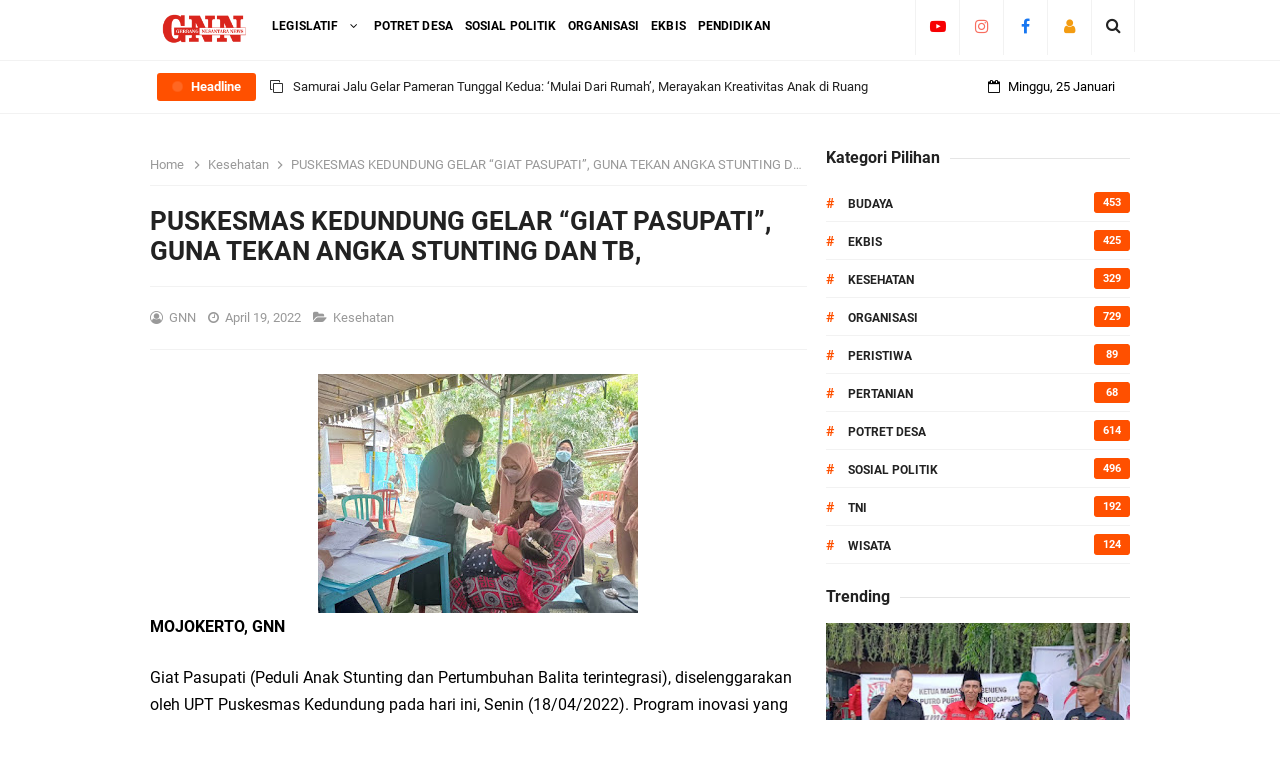

--- FILE ---
content_type: text/html; charset=utf-8
request_url: https://www.google.com/recaptcha/api2/aframe
body_size: 267
content:
<!DOCTYPE HTML><html><head><meta http-equiv="content-type" content="text/html; charset=UTF-8"></head><body><script nonce="275jo2SRHk7aBmAl97Eqwg">/** Anti-fraud and anti-abuse applications only. See google.com/recaptcha */ try{var clients={'sodar':'https://pagead2.googlesyndication.com/pagead/sodar?'};window.addEventListener("message",function(a){try{if(a.source===window.parent){var b=JSON.parse(a.data);var c=clients[b['id']];if(c){var d=document.createElement('img');d.src=c+b['params']+'&rc='+(localStorage.getItem("rc::a")?sessionStorage.getItem("rc::b"):"");window.document.body.appendChild(d);sessionStorage.setItem("rc::e",parseInt(sessionStorage.getItem("rc::e")||0)+1);localStorage.setItem("rc::h",'1769311699180');}}}catch(b){}});window.parent.postMessage("_grecaptcha_ready", "*");}catch(b){}</script></body></html>

--- FILE ---
content_type: text/javascript; charset=UTF-8
request_url: https://www.gerbangnusantaranews.com//feeds/posts/default?alt=json-in-script&amp;max-results=10&callback=jQuery331014365513041352407_1769311696590&_=1769311696591
body_size: 33566
content:
// API callback
jQuery331014365513041352407_1769311696590({"version":"1.0","encoding":"UTF-8","feed":{"xmlns":"http://www.w3.org/2005/Atom","xmlns$openSearch":"http://a9.com/-/spec/opensearchrss/1.0/","xmlns$blogger":"http://schemas.google.com/blogger/2008","xmlns$georss":"http://www.georss.org/georss","xmlns$gd":"http://schemas.google.com/g/2005","xmlns$thr":"http://purl.org/syndication/thread/1.0","id":{"$t":"tag:blogger.com,1999:blog-1971632201439197308"},"updated":{"$t":"2026-01-24T17:51:04.701+07:00"},"category":[{"term":"Edukasi"},{"term":"ECLUSIFE"},{"term":"ORGANISASI"},{"term":"Eksekutif"},{"term":"Potret Desa"},{"term":"Sosial Politik"},{"term":"Budaya"},{"term":"Polri"},{"term":"Ekbis"},{"term":"Kesehatan"},{"term":"TNI"},{"term":"DPR"},{"term":"Wisata"},{"term":"Pendidikan"},{"term":"Peristiwa"},{"term":"Pertanian"},{"term":"DPRD"},{"term":"ECLUSIF"},{"term":"Olah Raga"},{"term":"D"},{"term":"Legislatif"},{"term":"."},{"term":"Potret"},{"term":"Pol"},{"term":"l"},{"term":"EksekutifDPRD"},{"term":"Wi"}],"title":{"type":"text","$t":"Gerbang Nusantara News  "},"subtitle":{"type":"html","$t":"Inspiratif - Restoratif - Konstruktif "},"link":[{"rel":"http://schemas.google.com/g/2005#feed","type":"application/atom+xml","href":"https:\/\/www.gerbangnusantaranews.com\/feeds\/posts\/default"},{"rel":"self","type":"application/atom+xml","href":"https:\/\/www.blogger.com\/feeds\/1971632201439197308\/posts\/default?alt=json-in-script"},{"rel":"alternate","type":"text/html","href":"https:\/\/www.gerbangnusantaranews.com\/"},{"rel":"hub","href":"http://pubsubhubbub.appspot.com/"},{"rel":"next","type":"application/atom+xml","href":"https:\/\/www.blogger.com\/feeds\/1971632201439197308\/posts\/default?alt=json-in-script\u0026start-index=26\u0026max-results=25"}],"author":[{"name":{"$t":"GNN"},"uri":{"$t":"http:\/\/www.blogger.com\/profile\/05502851698187711361"},"email":{"$t":"noreply@blogger.com"},"gd$image":{"rel":"http://schemas.google.com/g/2005#thumbnail","width":"33","height":"11","src":"\/\/blogger.googleusercontent.com\/img\/b\/R29vZ2xl\/AVvXsEiLq0CZusuEXBpGNo7-JZLIFZ4096a5TT1Ycjdnu2U6ksXaBD9DtbWInqAiHCHrunFGn7xQ_Ha9YtYRdhEccdz9M5SMOytC98PVX2T1-_h4_e9_LY6nRWohwKVMDjM9cQ\/s220\/Photo_1644130146515.png"}}],"generator":{"version":"7.00","uri":"http://www.blogger.com","$t":"Blogger"},"openSearch$totalResults":{"$t":"6722"},"openSearch$startIndex":{"$t":"1"},"openSearch$itemsPerPage":{"$t":"25"},"entry":[{"id":{"$t":"tag:blogger.com,1999:blog-1971632201439197308.post-3297059047214333897"},"published":{"$t":"2026-01-24T17:50:00.003+07:00"},"updated":{"$t":"2026-01-24T17:51:04.701+07:00"},"category":[{"scheme":"http://www.blogger.com/atom/ns#","term":"Budaya"}],"title":{"type":"text","$t":"Samurai Jalu Gelar Pameran Tunggal Kedua: ‘Mulai Dari Rumah’, Merayakan Kreativitas Anak di Ruang Keluarga"},"content":{"type":"html","$t":"\u003Cp\u003E\u003Cb\u003E\u003C\/b\u003E\u003C\/p\u003E\u003Cdiv class=\"separator\" style=\"clear: both; text-align: center;\"\u003E\u003Cb\u003E\u003Ca href=\"https:\/\/blogger.googleusercontent.com\/img\/b\/R29vZ2xl\/AVvXsEgKCr0TrPqf2YCmp4Xc18mNMivRju60nfcNBahphgLPnmmRAyEhB7G6yqsSSQ8eYZ_6K5YXpq290lJAZrsSLSUWk3Ng1ug-iRLeAtEN1jd1n39TzDP6JtdVh3mw2a3Y8lXSqlhu0AslKE9VRegEjdY_B_Es8UUgBOJ0j2JNzu71kt8SZTLLvRKAVBYjXesh\/s3300\/1000178970.jpg\" imageanchor=\"1\" style=\"margin-left: 1em; margin-right: 1em;\"\u003E\u003Cimg border=\"0\" data-original-height=\"2460\" data-original-width=\"3300\" height=\"239\" src=\"https:\/\/blogger.googleusercontent.com\/img\/b\/R29vZ2xl\/AVvXsEgKCr0TrPqf2YCmp4Xc18mNMivRju60nfcNBahphgLPnmmRAyEhB7G6yqsSSQ8eYZ_6K5YXpq290lJAZrsSLSUWk3Ng1ug-iRLeAtEN1jd1n39TzDP6JtdVh3mw2a3Y8lXSqlhu0AslKE9VRegEjdY_B_Es8UUgBOJ0j2JNzu71kt8SZTLLvRKAVBYjXesh\/s320\/1000178970.jpg\" width=\"320\" \/\u003E\u003C\/a\u003E\u003C\/b\u003E\u003C\/div\u003E\u003Cb\u003E\u003Cbr \/\u003ESidoarjo, GNN gerbangnusantaranews.com\u003C\/b\u003E Seorang seniman anak berusia 12 tahun, Samurai Jalu dari Sanggar DAUN, kembali mencuri perhatian publik melalui pameran tunggal keduanya bertajuk “Mulai Dari Rumah”. Pameran ini berlangsung pada 24 Januari hingga 8 Februari 2026 di Rumah Ambarteja dan Larasrasa, Grand Royal Regency, Cluster Lavender, Wage, Taman, Sidoarjo.\u0026nbsp;\u0026nbsp;\u003Cp\u003E\u003C\/p\u003E\u003Cp\u003EBerbeda dari pameran sebelumnya, kali ini Jalu berkolaborasi dengan sang ayah, Andy Rahman, seorang arsitek, yang menghadirkan rumah sebagai ruang pameran sekaligus laboratorium kreatif anak. Dua rumah bersebelahan yang baru selesai dibangun difungsikan sebagai galeri dengan konsep open house, menghadirkan suasana intim sekaligus segar bagi pengunjung.\u0026nbsp;\u0026nbsp;\u003C\/p\u003E\u003Cp\u003EPameran ini dikuratori oleh Arik S. Wartono, dengan narasi seni rupa dari Agus “Koecink” Sukamto dan Saiful Hadjar. Sebanyak 33 karya lukisan, instalasi, serta arsip proses kreatif sejak Jalu balita ditampilkan, memperlihatkan perjalanan imajinasi anak yang tumbuh dari aktivitas sederhana di rumah: mencoret dinding, lantai, pagar, hingga perabot.\u0026nbsp;\u0026nbsp;\u003C\/p\u003E\u003Cp\u003EMenurut kurator Arik S. Wartono, pameran ini menjadi upaya mengubah paradigma masyarakat yang kerap menganggap aktivitas corat-coret anak sebagai pelanggaran norma. “Rumah adalah laboratorium kreatif pertama bagi anak. Pameran ini mengajak orang tua untuk melihat aktivitas tersebut sebagai ekspresi positif, bukan sekadar kenakalan,” ujarnya.\u0026nbsp;\u0026nbsp;\u003C\/p\u003E\u003Cp\u003ESang ayah, Andy Rahman, menambahkan bahwa karya Jalu justru membuat rumah menjadi hidup. “Arsitektur biasanya tampil steril dan indah. Namun ketika anak hadir dengan kreativitasnya, rumah berubah menjadi ruang penuh imajinasi dan memori masa kecil,” katanya.\u0026nbsp;\u0026nbsp;\u003C\/p\u003E\u003Cp\u003EAgus “Koecink” Sukamto menilai kolaborasi ayah dan anak ini sebagai dialog tanpa kata. “Ayah membangun struktur, sementara Jalu menghidupkan jiwa rumah dengan goresan jujur dan liar. Setiap dinding bukan lagi penghalang, melainkan media komunikasi,” ungkapnya.\u0026nbsp;\u0026nbsp;\u003C\/p\u003E\u003Cp\u003ESementara itu, Saiful Hadjar menekankan bahwa rumah dapat menjadi sarana home schooling alternatif. “Rumah sebagai sarana, seni rupa sebagai prasarana. Keduanya saling melengkapi, memberi ruang bagi anak untuk berkembang sesuai kebutuhannya,” jelasnya.\u0026nbsp;\u0026nbsp;\u003C\/p\u003E\u003Cp\u003ESelain pameran, akan digelar diskusi lintas disiplin: “Sketsa di Tengah Dunia Digital dan AI” pada 31 Januari 2026, serta “Relativitas Seni dan Arsitektur” pada 8 Februari 2026.\u0026nbsp;\u0026nbsp;\u003C\/p\u003E\u003Cp\u003EPameran “Mulai Dari Rumah” terbuka untuk umum setiap hari pukul 10.00–14.30 WIB, mengundang masyarakat untuk hadir, berdialog, dan mengapresiasi karya-karya Samurai Jalu.(Didik Telisik Hati)\u003C\/p\u003E"},"link":[{"rel":"edit","type":"application/atom+xml","href":"https:\/\/www.blogger.com\/feeds\/1971632201439197308\/posts\/default\/3297059047214333897"},{"rel":"self","type":"application/atom+xml","href":"https:\/\/www.blogger.com\/feeds\/1971632201439197308\/posts\/default\/3297059047214333897"},{"rel":"alternate","type":"text/html","href":"https:\/\/www.gerbangnusantaranews.com\/2026\/01\/samurai-jalu-gelar-pameran-tunggal.html","title":"Samurai Jalu Gelar Pameran Tunggal Kedua: ‘Mulai Dari Rumah’, Merayakan Kreativitas Anak di Ruang Keluarga"}],"author":[{"name":{"$t":"GNN"},"uri":{"$t":"http:\/\/www.blogger.com\/profile\/05502851698187711361"},"email":{"$t":"noreply@blogger.com"},"gd$image":{"rel":"http://schemas.google.com/g/2005#thumbnail","width":"33","height":"11","src":"\/\/blogger.googleusercontent.com\/img\/b\/R29vZ2xl\/AVvXsEiLq0CZusuEXBpGNo7-JZLIFZ4096a5TT1Ycjdnu2U6ksXaBD9DtbWInqAiHCHrunFGn7xQ_Ha9YtYRdhEccdz9M5SMOytC98PVX2T1-_h4_e9_LY6nRWohwKVMDjM9cQ\/s220\/Photo_1644130146515.png"}}],"media$thumbnail":{"xmlns$media":"http://search.yahoo.com/mrss/","url":"https:\/\/blogger.googleusercontent.com\/img\/b\/R29vZ2xl\/AVvXsEgKCr0TrPqf2YCmp4Xc18mNMivRju60nfcNBahphgLPnmmRAyEhB7G6yqsSSQ8eYZ_6K5YXpq290lJAZrsSLSUWk3Ng1ug-iRLeAtEN1jd1n39TzDP6JtdVh3mw2a3Y8lXSqlhu0AslKE9VRegEjdY_B_Es8UUgBOJ0j2JNzu71kt8SZTLLvRKAVBYjXesh\/s72-c\/1000178970.jpg","height":"72","width":"72"}},{"id":{"$t":"tag:blogger.com,1999:blog-1971632201439197308.post-2941317397880431059"},"published":{"$t":"2026-01-23T13:43:00.003+07:00"},"updated":{"$t":"2026-01-23T13:43:42.544+07:00"},"category":[{"scheme":"http://www.blogger.com/atom/ns#","term":"Kesehatan"}],"title":{"type":"text","$t":"Sistem Rujukan BPJS Kesehatan: Fakta Penting yang Wajib Diketahui Peserta JKN"},"content":{"type":"html","$t":"\u003Cp\u003E\u003Cb\u003E\u003C\/b\u003E\u003C\/p\u003E\u003Cdiv class=\"separator\" style=\"clear: both; text-align: center;\"\u003E\u003Cb\u003E\u003Ca href=\"https:\/\/blogger.googleusercontent.com\/img\/b\/R29vZ2xl\/AVvXsEh80fobPfzecHY45mV6sS6GP4FbwWA8fY9ErhiR6WdcycRIj1MlOn1eM3uK5I054gFwhf9JyPpgeL_wSC7FYXX-28z0dBlSjrV0L8HJobdo4rwH8uWlWQz8Ib4xO-cLyPj0v0w6IHXfw-jFksfuKR3eMxq6KNUxEdEYGjKfHCkViupWtCfljeQ1Hav9WH26\/s4032\/1000169681.jpg\" imageanchor=\"1\" style=\"margin-left: 1em; margin-right: 1em;\"\u003E\u003Cimg border=\"0\" data-original-height=\"3024\" data-original-width=\"4032\" height=\"240\" src=\"https:\/\/blogger.googleusercontent.com\/img\/b\/R29vZ2xl\/AVvXsEh80fobPfzecHY45mV6sS6GP4FbwWA8fY9ErhiR6WdcycRIj1MlOn1eM3uK5I054gFwhf9JyPpgeL_wSC7FYXX-28z0dBlSjrV0L8HJobdo4rwH8uWlWQz8Ib4xO-cLyPj0v0w6IHXfw-jFksfuKR3eMxq6KNUxEdEYGjKfHCkViupWtCfljeQ1Hav9WH26\/s320\/1000169681.jpg\" width=\"320\" \/\u003E\u003C\/a\u003E\u003C\/b\u003E\u003C\/div\u003E\u003Cb\u003E\u003Cbr \/\u003EGresik, GNN gerbangnusantaranews.com\u003C\/b\u003E Sistem rujukan dalam Program Jaminan Kesehatan Nasional (JKN) yang dikelola BPJS Kesehatan menjadi pintu utama untuk memastikan layanan kesehatan tepat sasaran dan berjenjang. Sejumlah fakta penting berikut perlu diketahui oleh peserta JKN dan masyarakat luas.\u0026nbsp;\u0026nbsp;\u003Cp\u003E\u003C\/p\u003E\u003Cp\u003EPertama, sistem rujukan berjenjang telah diatur dalam Peraturan Menteri Kesehatan Nomor 16 Tahun 2024 tentang Sistem Rujukan Pelayanan Kesehatan Perseorangan. Ketentuan ini juga sejalan dengan Undang-Undang Nomor 17 Tahun 2023 tentang Kesehatan beserta regulasi turunannya, yang membawa perubahan besar dalam mekanisme rujukan.\u0026nbsp;\u0026nbsp;\u003C\/p\u003E\u003Cp\u003E“Skema rujukan berjenjang ini dirancang untuk menjaga mutu pelayanan kesehatan. Dengan sistem ini, setiap peserta memperoleh penanganan yang tepat, efektif, dan sesuai kebutuhan medisnya,” jelas Kepala BPJS Kesehatan Cabang Gresik, Janoe Tegoeh Prasetijo, Jumat (23\/01).\u0026nbsp;\u0026nbsp;\u003C\/p\u003E\u003Cp\u003EKedua, mekanisme rujukan memastikan peserta JKN dengan keluhan ringan tetap ditangani di Fasilitas Kesehatan Tingkat Pertama (FKTP) seperti puskesmas, klinik pratama, atau dokter praktik perorangan. Hal ini mencegah penumpukan pasien di rumah sakit rujukan lanjutan.\u0026nbsp;\u0026nbsp;\u003C\/p\u003E\u003Cp\u003E“Bayangkan jika rumah sakit dipenuhi pasien dengan keluhan batuk atau flu yang seharusnya bisa ditangani di FKTP. Itu akan menghambat akses bagi pasien yang benar-benar membutuhkan layanan lanjutan,” tambah Janoe.\u0026nbsp;\u0026nbsp;\u003C\/p\u003E\u003Cp\u003EKetiga, rujukan hanya diberikan berdasarkan indikasi medis, bukan Atas Permintaan Sendiri (APS). Namun, terdapat pengecualian untuk kondisi tertentu yang memungkinkan peserta dirujuk langsung ke rumah sakit, seperti perawatan rutin hemodialisis, kemoterapi, radioterapi, layanan kesehatan jiwa, serta penyakit kronis dan khusus seperti hemofilia, thalasemia, kusta, TB-MDR, dan HIV-ODHA.\u0026nbsp;\u0026nbsp;\u003C\/p\u003E\u003Cp\u003EPeserta lanjut usia di atas 65 tahun atau pasien dengan rencana pengobatan jangka menengah hingga panjang juga dapat memperoleh rujukan langsung tanpa harus kembali ke FKTP.\u0026nbsp;\u0026nbsp;\u003C\/p\u003E\u003Cp\u003EKeempat, dalam kondisi gawat darurat, peserta JKN tidak diwajibkan membawa surat rujukan. Mereka dapat langsung dibawa ke rumah sakit terdekat, baik yang bekerja sama maupun tidak dengan BPJS Kesehatan. Ketentuan ini diatur dalam Peraturan Presiden Nomor 82 Tahun 2018 dan Permenkes Nomor 47 Tahun 2018 tentang Pelayanan Kegawatdaruratan.\u0026nbsp;\u0026nbsp;\u003C\/p\u003E\u003Cp\u003E“Kondisi gawat darurat mencakup keadaan yang mengancam nyawa, seperti gangguan jalan napas, pernapasan, sirkulasi, hingga penurunan kesadaran,” tegas Janoe.\u0026nbsp;\u0026nbsp;\u003C\/p\u003E\u003Cp\u003EPenerapan sistem rujukan berjenjang ini juga mendapat dukungan dari FKTP. Kepala Puskesmas Karangandong, dr. Hilda Betsy Marlene R., menuturkan pihaknya konsisten menjalankan ketentuan rujukan sehingga rasio rujukan tetap rendah.\u0026nbsp;\u0026nbsp;\u003C\/p\u003E\u003Cp\u003E“Kami selalu memberikan edukasi dan asesmen dengan komunikasi yang baik. Tidak semua penyakit harus dirujuk ke rumah sakit. Dengan sarana dan prasarana yang memadai, kepercayaan peserta terhadap FKTP akan meningkat,” tutup Hilda.(rn\/qa)\u003C\/p\u003E"},"link":[{"rel":"edit","type":"application/atom+xml","href":"https:\/\/www.blogger.com\/feeds\/1971632201439197308\/posts\/default\/2941317397880431059"},{"rel":"self","type":"application/atom+xml","href":"https:\/\/www.blogger.com\/feeds\/1971632201439197308\/posts\/default\/2941317397880431059"},{"rel":"alternate","type":"text/html","href":"https:\/\/www.gerbangnusantaranews.com\/2026\/01\/sistem-rujukan-bpjs-kesehatan-fakta.html","title":"Sistem Rujukan BPJS Kesehatan: Fakta Penting yang Wajib Diketahui Peserta JKN"}],"author":[{"name":{"$t":"GNN"},"uri":{"$t":"http:\/\/www.blogger.com\/profile\/05502851698187711361"},"email":{"$t":"noreply@blogger.com"},"gd$image":{"rel":"http://schemas.google.com/g/2005#thumbnail","width":"33","height":"11","src":"\/\/blogger.googleusercontent.com\/img\/b\/R29vZ2xl\/AVvXsEiLq0CZusuEXBpGNo7-JZLIFZ4096a5TT1Ycjdnu2U6ksXaBD9DtbWInqAiHCHrunFGn7xQ_Ha9YtYRdhEccdz9M5SMOytC98PVX2T1-_h4_e9_LY6nRWohwKVMDjM9cQ\/s220\/Photo_1644130146515.png"}}],"media$thumbnail":{"xmlns$media":"http://search.yahoo.com/mrss/","url":"https:\/\/blogger.googleusercontent.com\/img\/b\/R29vZ2xl\/AVvXsEh80fobPfzecHY45mV6sS6GP4FbwWA8fY9ErhiR6WdcycRIj1MlOn1eM3uK5I054gFwhf9JyPpgeL_wSC7FYXX-28z0dBlSjrV0L8HJobdo4rwH8uWlWQz8Ib4xO-cLyPj0v0w6IHXfw-jFksfuKR3eMxq6KNUxEdEYGjKfHCkViupWtCfljeQ1Hav9WH26\/s72-c\/1000169681.jpg","height":"72","width":"72"}},{"id":{"$t":"tag:blogger.com,1999:blog-1971632201439197308.post-6477054191725556856"},"published":{"$t":"2026-01-23T09:55:00.001+07:00"},"updated":{"$t":"2026-01-23T09:55:25.381+07:00"},"category":[{"scheme":"http://www.blogger.com/atom/ns#","term":"Eksekutif"}],"title":{"type":"text","$t":"Pemkab Gresik Deklarasikan Komitmen Lintas Sektor: Lindungi Hak Perempuan dan Anak Pasca Perceraian"},"content":{"type":"html","$t":"\u003Cp\u003E\u003Cb\u003E\u003C\/b\u003E\u003C\/p\u003E\u003Cdiv class=\"separator\" style=\"clear: both; text-align: center;\"\u003E\u003Cb\u003E\u003Ca href=\"https:\/\/blogger.googleusercontent.com\/img\/b\/R29vZ2xl\/AVvXsEi6M7ExzGbOH1W5dPt3hdVVygoFQbbf3wt2B4rhlVFsQndaAWj_JKCkemRhG5Mts0C3PY912uvlLi9R1StUXSz2djzxoTJCpg2pF1-lDTkZaSEEYVE1XVU6i0qFd-d_NYwl2lnnPJKLhpVBX6SU8SNMTDnQa_SZg-brA_WWlJjuLApiHdHpCV6NqqtOAF9_\/s3300\/1000168062.jpg\" imageanchor=\"1\" style=\"margin-left: 1em; margin-right: 1em;\"\u003E\u003Cimg border=\"0\" data-original-height=\"2460\" data-original-width=\"3300\" height=\"239\" src=\"https:\/\/blogger.googleusercontent.com\/img\/b\/R29vZ2xl\/AVvXsEi6M7ExzGbOH1W5dPt3hdVVygoFQbbf3wt2B4rhlVFsQndaAWj_JKCkemRhG5Mts0C3PY912uvlLi9R1StUXSz2djzxoTJCpg2pF1-lDTkZaSEEYVE1XVU6i0qFd-d_NYwl2lnnPJKLhpVBX6SU8SNMTDnQa_SZg-brA_WWlJjuLApiHdHpCV6NqqtOAF9_\/s320\/1000168062.jpg\" width=\"320\" \/\u003E\u003C\/a\u003E\u003C\/b\u003E\u003C\/div\u003E\u003Cb\u003E\u003Cbr \/\u003EGresik, GNN gerbangnusantaranews.com\u003C\/b\u003E\u0026nbsp;\u003Cp\u003E\u003C\/p\u003E\u003Cp\u003EUpaya melindungi perempuan dan anak pasca perceraian di Kabupaten Gresik memasuki babak baru. Pemerintah Kabupaten Gresik bersama Pengadilan Agama serta dunia usaha mendeklarasikan komitmen bersama untuk memastikan pemenuhan hak-hak perempuan dan anak pasca perceraian.\u0026nbsp;\u0026nbsp;\u003C\/p\u003E\u003Cp\u003EDeklarasi yang berlangsung di Hotel Front One Gresik, Kamis (22\/01), menjadi langkah strategis yang berdampak langsung pada pencegahan anak putus sekolah, perlindungan jaminan kesehatan, hingga kepastian hak sosial dan ketenagakerjaan bagi keluarga terdampak perceraian.\u0026nbsp;\u0026nbsp;\u003C\/p\u003E\u003Cp\u003EKegiatan ini melibatkan Pengadilan Agama Gresik, Dinas Tenaga Kerja Kabupaten Gresik, APINDO, KADIN, HIPMI, serta 80 perwakilan perusahaan dari berbagai wilayah.\u0026nbsp;\u0026nbsp;\u003C\/p\u003E\u003Cp\u003EWakil Bupati Gresik, Asluchul Alif, menegaskan bahwa Pemkab tengah menyiapkan Peraturan Bupati (Perbup) sebagai instrumen konkret perlindungan perempuan dan anak pasca cerai. “Persoalan pasca perceraian tidak bisa diselesaikan secara parsial. Ini menyentuh banyak sektor sekaligus, mulai dari ketenagakerjaan, kesehatan, pendidikan, hingga sosial. Semua akan diorkestrasi oleh Dinas KBPPPA,” jelasnya.\u0026nbsp;\u0026nbsp;\u003C\/p\u003E\u003Cp\u003EIa menambahkan, Perbup juga akan mencakup identitas pekerja migran asal Gresik, dengan dukungan bank data perceraian yang sedang disiapkan. “Fakta di lapangan menunjukkan keterkaitan antara perceraian dan angka putus sekolah. Ini yang ingin kita putus mata rantainya,” tegasnya.\u0026nbsp;\u0026nbsp;\u003C\/p\u003E\u003Cp\u003EKepada dunia usaha, Wabup Alif menekankan bahwa komitmen ini bukan beban, melainkan bagian dari tanggung jawab sosial bersama. “Jika ketentuan ini masuk ke peraturan perusahaan, jangan merasa terbebani. Ini adalah hak-hak yang memang harus dipenuhi,” ujarnya.\u0026nbsp;\u0026nbsp;\u003C\/p\u003E\u003Cp\u003EDirektur Jenderal Badan Peradilan Agama, Drs. Muchlis, memberikan apresiasi atas inisiatif kolaborasi ini. Ia berharap langkah Gresik dapat menjadi percontohan nasional. “Dengan niat baik seperti ini, akan tercatat sebagai tinta emas dalam sejarah kebersamaan antara Pengadilan Agama dan pemerintah daerah,” ungkapnya.\u0026nbsp;\u0026nbsp;\u003C\/p\u003E\u003Cp\u003ESementara itu, Ketua Muda Kamar Agama Mahkamah Agung RI, Dr. Yasardin, menyoroti besarnya jumlah anak korban perceraian di Indonesia. Ia menegaskan bahwa keterbatasan regulasi tidak boleh menjadi alasan untuk membiarkan perempuan dan anak terlantar. “Upaya yang dilakukan Pemkab Gresik bersama Pengadilan Agama adalah ikhtiar nyata. Saya bersyukur pemerintah daerah sangat responsif terhadap persoalan ini,” ujarnya.(nnd)\u003C\/p\u003E"},"link":[{"rel":"edit","type":"application/atom+xml","href":"https:\/\/www.blogger.com\/feeds\/1971632201439197308\/posts\/default\/6477054191725556856"},{"rel":"self","type":"application/atom+xml","href":"https:\/\/www.blogger.com\/feeds\/1971632201439197308\/posts\/default\/6477054191725556856"},{"rel":"alternate","type":"text/html","href":"https:\/\/www.gerbangnusantaranews.com\/2026\/01\/pemkab-gresik-deklarasikan-komitmen.html","title":"Pemkab Gresik Deklarasikan Komitmen Lintas Sektor: Lindungi Hak Perempuan dan Anak Pasca Perceraian"}],"author":[{"name":{"$t":"GNN"},"uri":{"$t":"http:\/\/www.blogger.com\/profile\/05502851698187711361"},"email":{"$t":"noreply@blogger.com"},"gd$image":{"rel":"http://schemas.google.com/g/2005#thumbnail","width":"33","height":"11","src":"\/\/blogger.googleusercontent.com\/img\/b\/R29vZ2xl\/AVvXsEiLq0CZusuEXBpGNo7-JZLIFZ4096a5TT1Ycjdnu2U6ksXaBD9DtbWInqAiHCHrunFGn7xQ_Ha9YtYRdhEccdz9M5SMOytC98PVX2T1-_h4_e9_LY6nRWohwKVMDjM9cQ\/s220\/Photo_1644130146515.png"}}],"media$thumbnail":{"xmlns$media":"http://search.yahoo.com/mrss/","url":"https:\/\/blogger.googleusercontent.com\/img\/b\/R29vZ2xl\/AVvXsEi6M7ExzGbOH1W5dPt3hdVVygoFQbbf3wt2B4rhlVFsQndaAWj_JKCkemRhG5Mts0C3PY912uvlLi9R1StUXSz2djzxoTJCpg2pF1-lDTkZaSEEYVE1XVU6i0qFd-d_NYwl2lnnPJKLhpVBX6SU8SNMTDnQa_SZg-brA_WWlJjuLApiHdHpCV6NqqtOAF9_\/s72-c\/1000168062.jpg","height":"72","width":"72"}},{"id":{"$t":"tag:blogger.com,1999:blog-1971632201439197308.post-2974306773654892773"},"published":{"$t":"2026-01-23T09:11:00.001+07:00"},"updated":{"$t":"2026-01-23T09:11:15.104+07:00"},"category":[{"scheme":"http://www.blogger.com/atom/ns#","term":"ORGANISASI"}],"title":{"type":"text","$t":"PWI–DPRD Gresik Gelar Dialog Publik: Smart Budgeting \u0026 Smart Revenue untuk Kemandirian Fiskal Daerah  "},"content":{"type":"html","$t":"\u003Cp\u003E\u003Cb\u003E\u003C\/b\u003E\u003C\/p\u003E\u003Cdiv class=\"separator\" style=\"clear: both; text-align: center;\"\u003E\u003Cb\u003E\u003Ca href=\"https:\/\/blogger.googleusercontent.com\/img\/b\/R29vZ2xl\/AVvXsEiftwp5NqWJBAVlpqlQkHHs_cWIR0Mqbr6hky87KJN_rTiXmc1_9dlXB8OmngxVDFQopZvOCHkPNHerO8guGx7JemLGXK0v3KKKttZJxQf9OCqAKRpYNdy0jp_I-WwoH-Q7neYu-B7HFvLKquId0b76aJQY6PHTqxxHlE2wkRchDyzT-PA-diRyT9JSk7qW\/s3300\/1000167692.jpg\" imageanchor=\"1\" style=\"margin-left: 1em; margin-right: 1em;\"\u003E\u003Cimg border=\"0\" data-original-height=\"2460\" data-original-width=\"3300\" height=\"239\" src=\"https:\/\/blogger.googleusercontent.com\/img\/b\/R29vZ2xl\/AVvXsEiftwp5NqWJBAVlpqlQkHHs_cWIR0Mqbr6hky87KJN_rTiXmc1_9dlXB8OmngxVDFQopZvOCHkPNHerO8guGx7JemLGXK0v3KKKttZJxQf9OCqAKRpYNdy0jp_I-WwoH-Q7neYu-B7HFvLKquId0b76aJQY6PHTqxxHlE2wkRchDyzT-PA-diRyT9JSk7qW\/s320\/1000167692.jpg\" width=\"320\" \/\u003E\u003C\/a\u003E\u003C\/b\u003E\u003C\/div\u003E\u003Cb\u003E\u003Cbr \/\u003EGresik, GNN gerbangnusantaranews.com\u003C\/b\u003E Persatuan Wartawan Indonesia (PWI) Kabupaten Gresik bersama DPRD Gresik menggelar Dialog Publik bertajuk “Smart Budgeting \u0026amp; Smart Revenue: Arah Baru Peningkatan PAD untuk Kemandirian Daerah” di Hotel Horison GKB, Kamis (22 Januari 2026). Acara ini menjadi momentum penting dalam memperingati Hari Pers Nasional (HPN) 2026 sekaligus HUT ke-80 PWI.\u0026nbsp;\u0026nbsp;\u003Cp\u003E\u003C\/p\u003E\u003Cp\u003EDialog publik menghadirkan sejumlah tokoh strategis, di antaranya Ketua PWI Jawa Timur Lutfil Hakim, Wakil Bupati Gresik Asluchul Alif, serta Ketua DPRD Gresik M. Syahrul Munir. Turut hadir jajaran pimpinan DPRD Gresik, kepala OPD penghasil, perwakilan perusahaan, perguruan tinggi, hingga para kepala desa dari berbagai wilayah di Kota Pudak.\u0026nbsp;\u0026nbsp;\u003C\/p\u003E\u003Cp\u003EKetua PWI Gresik, Deni Ali Setiono, menegaskan bahwa pembangunan daerah tidak hanya bergantung pada besarnya anggaran, tetapi pada efektivitas penggunaannya. “Setiap rupiah harus tepat sasaran. Pers hadir bukan sekadar menulis berita, tetapi juga memberi solusi nyata bagi masyarakat dan daerah,” ujarnya.\u0026nbsp;\u0026nbsp;\u003C\/p\u003E\u003Cp\u003ESenada dengan itu, Ketua PWI Jatim Lutfil Hakim menekankan peran pers dalam mengawal kebijakan publik. Ia menyoroti potensi besar Gresik dengan hampir seribu perusahaan berskala besar, namun kontribusi PAD masih relatif kecil. “Gresik tidak boleh hanya jadi penonton. Potensi fiskal harus dikapitalisasi agar kemandirian daerah meningkat,” tandasnya.\u0026nbsp;\u0026nbsp;\u003C\/p\u003E\u003Cp\u003EWakil Bupati Gresik Asluchul Alif menambahkan bahwa Pemkab tengah menggenjot sektor perizinan, khususnya Persetujuan Bangunan Gedung (PBG), sebagai sumber pendapatan baru. Ia mengakui bahwa PAD masih didominasi pajak daerah, sehingga strategi perlu diperluas melalui digitalisasi, penguatan kelembagaan, dan efisiensi administrasi.\u0026nbsp;\u0026nbsp;\u003C\/p\u003E\u003Cp\u003EKetua DPRD Gresik M. Syahrul Munir menegaskan dukungan legislatif terhadap kebijakan anggaran yang efisien dan berorientasi hasil. Ia menyoroti pengurangan Transfer ke Daerah (TKD) sebesar Rp539 miliar yang berdampak pada pembangunan infrastruktur. “PAD harus dimaksimalkan agar kesejahteraan dan pelayanan publik tidak dikorbankan,” tegasnya.\u0026nbsp;\u0026nbsp;\u003C\/p\u003E\u003Cp\u003EForum ini juga melahirkan sejumlah gagasan dari kalangan perusahaan dan akademisi, seperti pembentukan badan riset industri, penguatan pendidikan vokasi, serta pengembangan BUMD sebagai motor pendapatan daerah.(red)\u003C\/p\u003E"},"link":[{"rel":"edit","type":"application/atom+xml","href":"https:\/\/www.blogger.com\/feeds\/1971632201439197308\/posts\/default\/2974306773654892773"},{"rel":"self","type":"application/atom+xml","href":"https:\/\/www.blogger.com\/feeds\/1971632201439197308\/posts\/default\/2974306773654892773"},{"rel":"alternate","type":"text/html","href":"https:\/\/www.gerbangnusantaranews.com\/2026\/01\/pwidprd-gresik-gelar-dialog-publik.html","title":"PWI–DPRD Gresik Gelar Dialog Publik: Smart Budgeting \u0026 Smart Revenue untuk Kemandirian Fiskal Daerah  "}],"author":[{"name":{"$t":"GNN"},"uri":{"$t":"http:\/\/www.blogger.com\/profile\/05502851698187711361"},"email":{"$t":"noreply@blogger.com"},"gd$image":{"rel":"http://schemas.google.com/g/2005#thumbnail","width":"33","height":"11","src":"\/\/blogger.googleusercontent.com\/img\/b\/R29vZ2xl\/AVvXsEiLq0CZusuEXBpGNo7-JZLIFZ4096a5TT1Ycjdnu2U6ksXaBD9DtbWInqAiHCHrunFGn7xQ_Ha9YtYRdhEccdz9M5SMOytC98PVX2T1-_h4_e9_LY6nRWohwKVMDjM9cQ\/s220\/Photo_1644130146515.png"}}],"media$thumbnail":{"xmlns$media":"http://search.yahoo.com/mrss/","url":"https:\/\/blogger.googleusercontent.com\/img\/b\/R29vZ2xl\/AVvXsEiftwp5NqWJBAVlpqlQkHHs_cWIR0Mqbr6hky87KJN_rTiXmc1_9dlXB8OmngxVDFQopZvOCHkPNHerO8guGx7JemLGXK0v3KKKttZJxQf9OCqAKRpYNdy0jp_I-WwoH-Q7neYu-B7HFvLKquId0b76aJQY6PHTqxxHlE2wkRchDyzT-PA-diRyT9JSk7qW\/s72-c\/1000167692.jpg","height":"72","width":"72"}},{"id":{"$t":"tag:blogger.com,1999:blog-1971632201439197308.post-7552010391624156004"},"published":{"$t":"2026-01-23T00:16:00.001+07:00"},"updated":{"$t":"2026-01-23T00:16:24.805+07:00"},"category":[{"scheme":"http://www.blogger.com/atom/ns#","term":"ORGANISASI"}],"title":{"type":"text","$t":"Wakil Bupati Gresik Serahkan Bantuan Z-Mart Baznas untuk 50 Pelaku Usaha Kelontong"},"content":{"type":"html","$t":"\u003Cp\u003E\u003Cb\u003E\u003C\/b\u003E\u003C\/p\u003E\u003Cdiv class=\"separator\" style=\"clear: both; text-align: center;\"\u003E\u003Cb\u003E\u003Ca href=\"https:\/\/blogger.googleusercontent.com\/img\/b\/R29vZ2xl\/AVvXsEhyC8eB1IrPt3R076WgDYaE3KTlqPES3GJmCJmuJW-gfuaNwLkr7Y6YKVfjGg98on-fCQ2qD3Xtg25DczdiVxI910HNOs4Vgw69uRRYfXZdoJeKBmBFO6QFIf0rM-jOcO5XtxUPzd45ZLJE4bT36BxrTkRmYsrLCePG45EM6ZNRsXB7Q2fxGIeQfCBVi6Kj\/s1500\/1000164763.jpg\" imageanchor=\"1\" style=\"margin-left: 1em; margin-right: 1em;\"\u003E\u003Cimg border=\"0\" data-original-height=\"1000\" data-original-width=\"1500\" height=\"213\" src=\"https:\/\/blogger.googleusercontent.com\/img\/b\/R29vZ2xl\/AVvXsEhyC8eB1IrPt3R076WgDYaE3KTlqPES3GJmCJmuJW-gfuaNwLkr7Y6YKVfjGg98on-fCQ2qD3Xtg25DczdiVxI910HNOs4Vgw69uRRYfXZdoJeKBmBFO6QFIf0rM-jOcO5XtxUPzd45ZLJE4bT36BxrTkRmYsrLCePG45EM6ZNRsXB7Q2fxGIeQfCBVi6Kj\/s320\/1000164763.jpg\" width=\"320\" \/\u003E\u003C\/a\u003E\u003C\/b\u003E\u003C\/div\u003E\u003Cb\u003E\u003Cbr \/\u003EGresik, GNN gerbangnusantaranews.com\u0026nbsp;\u003C\/b\u003E\u003Cp\u003E\u003C\/p\u003E\u003Cp\u003EBadan Amil Zakat Nasional (Baznas) Kabupaten Gresik kembali menunjukkan komitmennya dalam mendukung pemberdayaan ekonomi masyarakat. Melalui program Z-Mart, Baznas Gresik bersama Baznas RI menyalurkan bantuan kepada 50 pelaku usaha kelontong di Kabupaten Gresik.\u0026nbsp;\u0026nbsp;\u003C\/p\u003E\u003Cp\u003EPenyerahan bantuan dilakukan secara simbolis di Ruang Retno Suwari, Lantai II Kantor Bupati Gresik, Kamis (22\/1\/2026). Acara tersebut dihadiri langsung oleh Wakil Bupati Gresik, didampingi Ketua Baznas Gresik, Asisten Pemerintahan dan Kesejahteraan Masyarakat, serta jajaran pimpinan Baznas Kabupaten Gresik.\u0026nbsp;\u0026nbsp;\u003C\/p\u003E\u003Cp\u003ESetiap penerima manfaat memperoleh bantuan senilai Rp8.000.000, dengan rincian Rp4.000.000 untuk branding toko dan Rp4.000.000 sebagai tambahan modal usaha.\u0026nbsp;\u0026nbsp;\u003C\/p\u003E\u003Cp\u003EDalam sambutannya, Wakil Bupati Gresik, dr. Alif, menyampaikan apresiasi atas sinergi Baznas Gresik dengan Baznas RI yang terus konsisten membantu pemerintah daerah dalam menekan angka kemiskinan.\u0026nbsp;\u0026nbsp;\u003C\/p\u003E\u003Cp\u003E“Kami tidak bisa sendiri dalam mengatasi problem kemiskinan di Gresik. Sinergi seperti yang dilakukan Baznas ini sangat luar biasa, terutama melalui program Z-Mart yang menyasar pelaku usaha toko kelontong. Semoga bantuan ini benar-benar dimanfaatkan untuk mengembangkan usaha,” ujarnya.\u0026nbsp;\u0026nbsp;\u003C\/p\u003E\u003Cp\u003EWabup juga berpesan agar para penerima bantuan tetap tangguh dan tidak mudah menyerah dalam menjalankan usaha.\u0026nbsp; “Ingat, sesuatu yang besar dimulai dari hal kecil. Gunakan bantuan ini sebaik-baiknya agar usaha semakin berkembang,” tambahnya.\u0026nbsp;\u0026nbsp;\u003C\/p\u003E\u003Cp\u003ESementara itu, Ketua Baznas Kabupaten Gresik, H. Muhammad Mujib, menyampaikan terima kasih kepada Baznas RI atas dukungan yang diberikan. Ia menegaskan bahwa bantuan Z-Mart merupakan wujud nyata komitmen Baznas dalam mendukung pemerintah daerah mengatasi persoalan kemiskinan.\u0026nbsp;\u0026nbsp;\u003C\/p\u003E\u003Cp\u003E“Bantuan ini sangat bermanfaat bagi masyarakat Gresik. Kami berharap sinergi ini terus berlanjut sehingga semakin banyak warga yang terbantu. Kami juga mengajak penerima manfaat untuk mendoakan para muzakki agar Allah melipatgandakan rezeki mereka,” tuturnya.\u0026nbsp;\u0026nbsp;\u003C\/p\u003E\u003Cp\u003EDengan adanya program Z-Mart, diharapkan usaha kelontong masyarakat Gresik semakin berkembang, sekaligus menjadi langkah nyata dalam memperkuat ekonomi kerakyatan dan menumbuhkan semangat kemandirian.(k-hnf)\u003C\/p\u003E"},"link":[{"rel":"edit","type":"application/atom+xml","href":"https:\/\/www.blogger.com\/feeds\/1971632201439197308\/posts\/default\/7552010391624156004"},{"rel":"self","type":"application/atom+xml","href":"https:\/\/www.blogger.com\/feeds\/1971632201439197308\/posts\/default\/7552010391624156004"},{"rel":"alternate","type":"text/html","href":"https:\/\/www.gerbangnusantaranews.com\/2026\/01\/wakil-bupati-gresik-serahkan-bantuan-z.html","title":"Wakil Bupati Gresik Serahkan Bantuan Z-Mart Baznas untuk 50 Pelaku Usaha Kelontong"}],"author":[{"name":{"$t":"GNN"},"uri":{"$t":"http:\/\/www.blogger.com\/profile\/05502851698187711361"},"email":{"$t":"noreply@blogger.com"},"gd$image":{"rel":"http://schemas.google.com/g/2005#thumbnail","width":"33","height":"11","src":"\/\/blogger.googleusercontent.com\/img\/b\/R29vZ2xl\/AVvXsEiLq0CZusuEXBpGNo7-JZLIFZ4096a5TT1Ycjdnu2U6ksXaBD9DtbWInqAiHCHrunFGn7xQ_Ha9YtYRdhEccdz9M5SMOytC98PVX2T1-_h4_e9_LY6nRWohwKVMDjM9cQ\/s220\/Photo_1644130146515.png"}}],"media$thumbnail":{"xmlns$media":"http://search.yahoo.com/mrss/","url":"https:\/\/blogger.googleusercontent.com\/img\/b\/R29vZ2xl\/AVvXsEhyC8eB1IrPt3R076WgDYaE3KTlqPES3GJmCJmuJW-gfuaNwLkr7Y6YKVfjGg98on-fCQ2qD3Xtg25DczdiVxI910HNOs4Vgw69uRRYfXZdoJeKBmBFO6QFIf0rM-jOcO5XtxUPzd45ZLJE4bT36BxrTkRmYsrLCePG45EM6ZNRsXB7Q2fxGIeQfCBVi6Kj\/s72-c\/1000164763.jpg","height":"72","width":"72"}},{"id":{"$t":"tag:blogger.com,1999:blog-1971632201439197308.post-3331072014733851352"},"published":{"$t":"2026-01-22T14:23:00.003+07:00"},"updated":{"$t":"2026-01-22T14:23:57.582+07:00"},"category":[{"scheme":"http://www.blogger.com/atom/ns#","term":"Potret Desa"}],"title":{"type":"text","$t":"Pra Musrenbang RKPD 2027 Kecamatan Benjeng: Camat Tekankan Lima Prioritas Usulan"},"content":{"type":"html","$t":"\u003Cp\u003E\u003Cb\u003E\u003C\/b\u003E\u003C\/p\u003E\u003Cdiv class=\"separator\" style=\"clear: both; text-align: center;\"\u003E\u003Cb\u003E\u003Ca href=\"https:\/\/blogger.googleusercontent.com\/img\/b\/R29vZ2xl\/AVvXsEgfmpWo1Mav5elS-ipJqTlru2nlWdYmJ25Fr7sXBZurAjmxkz4DmOPEUI3IrGlw8iWBhSZTaSM2NP6x8fMNMCbWpcLPBkDS96c-KRTX-sV4A02YiEwBBjG8wKPTec7BTWOW4HdYYrCPIhclkHeUQvoLBsvkUMR3nOyQhIFEdZWF3CZzx7wGzkoh5kMFQSbh\/s1920\/1000162664.jpg\" imageanchor=\"1\" style=\"margin-left: 1em; margin-right: 1em;\"\u003E\u003Cimg border=\"0\" data-original-height=\"1080\" data-original-width=\"1920\" height=\"180\" src=\"https:\/\/blogger.googleusercontent.com\/img\/b\/R29vZ2xl\/AVvXsEgfmpWo1Mav5elS-ipJqTlru2nlWdYmJ25Fr7sXBZurAjmxkz4DmOPEUI3IrGlw8iWBhSZTaSM2NP6x8fMNMCbWpcLPBkDS96c-KRTX-sV4A02YiEwBBjG8wKPTec7BTWOW4HdYYrCPIhclkHeUQvoLBsvkUMR3nOyQhIFEdZWF3CZzx7wGzkoh5kMFQSbh\/s320\/1000162664.jpg\" width=\"320\" \/\u003E\u003C\/a\u003E\u003C\/b\u003E\u003C\/div\u003E\u003Cb\u003E\u003Cbr \/\u003EGresik, GNN gerbangnusantaranews.com\u003C\/b\u003E\u003Cp\u003E\u003C\/p\u003E\u003Cp\u003EAula Pertemuan Kantor Camat Benjeng menjadi saksi terselenggaranya kegiatan Pra Musrenbang Rencana Kerja Pemerintah Daerah (RKPD) Tahun 2027 pada Rabu, 22 Januari 2026. Acara ini diikuti oleh Kepala Desa, Sekretaris Desa, serta operator desa se-Kecamatan Benjeng.\u0026nbsp;\u0026nbsp;\u003C\/p\u003E\u003Cp\u003EKegiatan dipandu oleh Sekretaris Camat (Sekcam) Benjeng, Sudarmanto, dan dipimpin langsung oleh Camat Benjeng, Nurul Fuad. Dalam sambutannya, Sekcam Sudarmanto menyampaikan sejumlah informasi terkait kesiapan Musrenbang Kecamatan Benjeng yang dijadwalkan berlangsung pada 3 Februari 2026 mendatang. Ia menekankan bahwa Pra Musrenbang merupakan bagian penting dari proses Musrenbang Kecamatan, sehingga perlu dimaksimalkan agar menghasilkan usulan yang realistis dan berbasis pada identifikasi masalah di lapangan.\u0026nbsp;\u0026nbsp;\u003C\/p\u003E\u003Cp\u003EKetua PKDI Kecamatan Benjeng, Nanang, turut memberikan pandangan. Ia menegaskan bahwa nasib pembangunan desa-desa di Kecamatan Benjeng sangat ditentukan oleh momen Musrenbang. Oleh karena itu, setiap usulan harus benar-benar dipertimbangkan berdasarkan skala prioritas agar seluruh kebutuhan desa dapat terakomodasi.\u0026nbsp;\u0026nbsp;\u003C\/p\u003E\u003Cp\u003ESementara itu, Camat Benjeng, Nurul Fuad, menyampaikan apresiasi atas partisipasi seluruh pihak sekaligus memberikan arahan strategis. Ia menekankan lima prioritas utama yang harus menjadi fokus dalam usulan Musrenbang, yaitu:\u0026nbsp;\u0026nbsp;\u003C\/p\u003E\u003Cp\u003E1. JPD (Jalan Poros Desa)\u0026nbsp;\u0026nbsp;\u003C\/p\u003E\u003Cp\u003E2. Jalan lingkungan (betonisasi\/rapat beton\/cor)\u0026nbsp;\u0026nbsp;\u003C\/p\u003E\u003Cp\u003E3. Rumah Tidak Layak Huni (RTLH)\u0026nbsp;\u0026nbsp;\u003C\/p\u003E\u003Cp\u003E4. Sarana Posyandu\u0026nbsp;\u0026nbsp;\u003C\/p\u003E\u003Cp\u003E5. Irigasi di perkotaan\u0026nbsp;\u0026nbsp;\u003C\/p\u003E\u003Cp\u003ENurul Fuad mengingatkan agar desa-desa benar-benar memperhatikan agar usulan tidak tumpang tindih sehingga tidak sia-sia. Ia menegaskan komitmen Pemerintah Kecamatan Benjeng untuk memperjuangkan dan mengawal setiap usulan yang diajukan. “Mohon dipersiapkan secara matang agar Musrenbang Kecamatan Benjeng mendatang bisa berjalan maksimal,” tegasnya.\u0026nbsp;\u0026nbsp;\u003C\/p\u003E\u003Cp\u003EDengan adanya Pra Musrenbang ini, diharapkan seluruh desa di Kecamatan Benjeng dapat menyusun usulan program yang tepat sasaran, sehingga RKPD Tahun 2027 benar-benar mencerminkan kebutuhan masyarakat dan mendukung pembangunan berkelanjutan di wilayah tersebut.(WLO)\u003C\/p\u003E"},"link":[{"rel":"edit","type":"application/atom+xml","href":"https:\/\/www.blogger.com\/feeds\/1971632201439197308\/posts\/default\/3331072014733851352"},{"rel":"self","type":"application/atom+xml","href":"https:\/\/www.blogger.com\/feeds\/1971632201439197308\/posts\/default\/3331072014733851352"},{"rel":"alternate","type":"text/html","href":"https:\/\/www.gerbangnusantaranews.com\/2026\/01\/pra-musrenbang-rkpd-2027-kecamatan.html","title":"Pra Musrenbang RKPD 2027 Kecamatan Benjeng: Camat Tekankan Lima Prioritas Usulan"}],"author":[{"name":{"$t":"GNN"},"uri":{"$t":"http:\/\/www.blogger.com\/profile\/05502851698187711361"},"email":{"$t":"noreply@blogger.com"},"gd$image":{"rel":"http://schemas.google.com/g/2005#thumbnail","width":"33","height":"11","src":"\/\/blogger.googleusercontent.com\/img\/b\/R29vZ2xl\/AVvXsEiLq0CZusuEXBpGNo7-JZLIFZ4096a5TT1Ycjdnu2U6ksXaBD9DtbWInqAiHCHrunFGn7xQ_Ha9YtYRdhEccdz9M5SMOytC98PVX2T1-_h4_e9_LY6nRWohwKVMDjM9cQ\/s220\/Photo_1644130146515.png"}}],"media$thumbnail":{"xmlns$media":"http://search.yahoo.com/mrss/","url":"https:\/\/blogger.googleusercontent.com\/img\/b\/R29vZ2xl\/AVvXsEgfmpWo1Mav5elS-ipJqTlru2nlWdYmJ25Fr7sXBZurAjmxkz4DmOPEUI3IrGlw8iWBhSZTaSM2NP6x8fMNMCbWpcLPBkDS96c-KRTX-sV4A02YiEwBBjG8wKPTec7BTWOW4HdYYrCPIhclkHeUQvoLBsvkUMR3nOyQhIFEdZWF3CZzx7wGzkoh5kMFQSbh\/s72-c\/1000162664.jpg","height":"72","width":"72"}},{"id":{"$t":"tag:blogger.com,1999:blog-1971632201439197308.post-6586294275188173304"},"published":{"$t":"2026-01-20T10:08:00.005+07:00"},"updated":{"$t":"2026-01-20T12:49:02.494+07:00"},"category":[{"scheme":"http://www.blogger.com/atom/ns#","term":"Potret Desa"}],"title":{"type":"text","$t":"Pelantikan Perangkat Desa Pucung, Lengkapi Struktur Pemerintahan Desa"},"content":{"type":"html","$t":"\u003Cp\u003E\u003Cb\u003E\u003C\/b\u003E\u003C\/p\u003E\u003Cdiv class=\"separator\" style=\"clear: both; text-align: center;\"\u003E\u003Cb\u003E\u003Ca href=\"https:\/\/blogger.googleusercontent.com\/img\/b\/R29vZ2xl\/AVvXsEg6Y5zZ1sMvLH8rvD4oVD7x-mKQR5_foQNHFh3La3TkkpB005I_Ton34ZrXNkfnBRAYJbWwvzfzUVve0mTLsyIjHbog9Sv5GgNhI6IKljnBwAnZ_r030ijLpOD9mEeAj_2u_S_uSsNT-ahs3WXreaZRIAskadOT2xOo_kQ-I_I2AYGzYWzqS0vWnmhKFMdz\/s3840\/1000146712.jpg\" style=\"margin-left: 1em; margin-right: 1em;\"\u003E\u003Cimg border=\"0\" data-original-height=\"2160\" data-original-width=\"3840\" height=\"180\" src=\"https:\/\/blogger.googleusercontent.com\/img\/b\/R29vZ2xl\/AVvXsEg6Y5zZ1sMvLH8rvD4oVD7x-mKQR5_foQNHFh3La3TkkpB005I_Ton34ZrXNkfnBRAYJbWwvzfzUVve0mTLsyIjHbog9Sv5GgNhI6IKljnBwAnZ_r030ijLpOD9mEeAj_2u_S_uSsNT-ahs3WXreaZRIAskadOT2xOo_kQ-I_I2AYGzYWzqS0vWnmhKFMdz\/s320\/1000146712.jpg\" width=\"320\" \/\u003E\u003C\/a\u003E\u003C\/b\u003E\u003C\/div\u003E\u003Cb\u003E\u003Cbr \/\u003EGresik, GNN gerbangnusantaranews.com\u003C\/b\u003E\u003Cdiv\u003EPemerintah Desa Pucung, Kecamatan Balongpanggang, Kabupaten Gresik, menggelar acara Pelantikan dan Pengambilan Sumpah Perangkat Desa pada Selasa (20\/1) di Balai Desa Pucung. Acara ini menjadi momen penting karena menandai kelengkapan struktur pemerintahan desa setelah terisinya jabatan yang sebelumnya kosong.\u0026nbsp;\u0026nbsp;\u003Cdiv\u003EDua perangkat desa resmi dilantik dan diambil sumpah, yaitu:\u0026nbsp; Sifa’ul Janahtin sebagai Kepala Urusan Perencanaan dan Sherly Novitasa sebagai Kepala Seksi Pelayanan\u003C\/div\u003E\u003Cdiv\u003E\u003Cbr \/\u003E\u003C\/div\u003E\u003Cdiv\u003EDalam sambutannya, Kepala Desa Pucung Choirul Anam menyampaikan apresiasi atas kerja keras panitia (P3D) yang telah bekerja keras dalam melaksanakan. tugas kemanusiaan dari awal penjaringan dan penyaringan hingga terlaksana dengan baik dengan baik dan lancar termasuk tahapan pelantikan ini.\u0026nbsp;\u003C\/div\u003E\u003Cdiv\u003EIa juga mengungkapkan rasa syukur karena dengan pelantikan ini, seluruh posisi perangkat desa kini telah lengkap.\u0026nbsp;\u0026nbsp;\u003C\/div\u003E\u003Cdiv\u003E\u003Cbr \/\u003E\u003C\/div\u003E\u003Cdiv\u003E“Dengan terisinya jabatan yang kosong, kami berharap Desa Pucung semakin maju dan masyarakat semakin sejahtera. Kepada perangkat yang baru dilantik, saya berpesan agar segera beradaptasi, berkolaborasi, dan bersinergi demi kemajuan bersama,” ujar Choirul Anam, sembari mengakhiri dengan ucapan selamat dan sukses kepada terlantik.\u0026nbsp;\u003C\/div\u003E\u003Cdiv\u003E\u003Cbr \/\u003E\u003C\/div\u003E\u003Cdiv\u003ESementara itu, Plt Camat Balongpanggang Dedy Hartadi dalam kesempatan yang sama menyampaikan ucapan selamat dan sukses kepada perangkat desa yang baru dilantik. Ia juga memberikan apresiasi atas perjuangan dan kinerja Panitia P3D Desa Pucung yang telah bekerja keras menyukseskan setiap proses sesuai tahapan hingga pelantikan.\u0026nbsp;\u0026nbsp;\u003C\/div\u003E\u003Cdiv\u003E\u003Cbr \/\u003E\u003C\/div\u003E\u003Cdiv\u003ECamat juga memberikan arahan terkait tupoksi perangkat desa dan sekilas kondisi Gresik khususnya wolayah Kecamatan Balongpanggang, dan Ia berharap untuk terus meningkatkan pelayanan.\u003C\/div\u003E\u003Cdiv\u003E\u003Cbr \/\u003E\u003C\/div\u003E\u003Cdiv\u003EKegiatan pelantikan ini turut dihadiri oleh jajaran Forkopimcam Balongpanggang, Ketua dan anggota BPD, para Ketua RT\/RW, lembaga desa, serta tamu undangan lainnya. Kehadiran berbagai elemen masyarakat menunjukkan dukungan penuh terhadap langkah pemerintah desa dalam memperkuat tata kelola dan pelayanan kepada warga.\u0026nbsp;\u0026nbsp;\u003C\/div\u003E\u003Cp\u003EDengan pelantikan ini, Desa Pucung menegaskan komitmennya untuk terus membangun pemerintahan yang transparan, solid, dan berorientasi pada kesejahteraan masyarakat.lainya (wlo)\u003C\/p\u003E\u003C\/div\u003E"},"link":[{"rel":"edit","type":"application/atom+xml","href":"https:\/\/www.blogger.com\/feeds\/1971632201439197308\/posts\/default\/6586294275188173304"},{"rel":"self","type":"application/atom+xml","href":"https:\/\/www.blogger.com\/feeds\/1971632201439197308\/posts\/default\/6586294275188173304"},{"rel":"alternate","type":"text/html","href":"https:\/\/www.gerbangnusantaranews.com\/2026\/01\/pelantikan-perangkat-desa-pucung.html","title":"Pelantikan Perangkat Desa Pucung, Lengkapi Struktur Pemerintahan Desa"}],"author":[{"name":{"$t":"GNN"},"uri":{"$t":"http:\/\/www.blogger.com\/profile\/05502851698187711361"},"email":{"$t":"noreply@blogger.com"},"gd$image":{"rel":"http://schemas.google.com/g/2005#thumbnail","width":"33","height":"11","src":"\/\/blogger.googleusercontent.com\/img\/b\/R29vZ2xl\/AVvXsEiLq0CZusuEXBpGNo7-JZLIFZ4096a5TT1Ycjdnu2U6ksXaBD9DtbWInqAiHCHrunFGn7xQ_Ha9YtYRdhEccdz9M5SMOytC98PVX2T1-_h4_e9_LY6nRWohwKVMDjM9cQ\/s220\/Photo_1644130146515.png"}}],"media$thumbnail":{"xmlns$media":"http://search.yahoo.com/mrss/","url":"https:\/\/blogger.googleusercontent.com\/img\/b\/R29vZ2xl\/AVvXsEg6Y5zZ1sMvLH8rvD4oVD7x-mKQR5_foQNHFh3La3TkkpB005I_Ton34ZrXNkfnBRAYJbWwvzfzUVve0mTLsyIjHbog9Sv5GgNhI6IKljnBwAnZ_r030ijLpOD9mEeAj_2u_S_uSsNT-ahs3WXreaZRIAskadOT2xOo_kQ-I_I2AYGzYWzqS0vWnmhKFMdz\/s72-c\/1000146712.jpg","height":"72","width":"72"}},{"id":{"$t":"tag:blogger.com,1999:blog-1971632201439197308.post-5071774943389203847"},"published":{"$t":"2026-01-17T11:13:00.001+07:00"},"updated":{"$t":"2026-01-17T11:13:45.605+07:00"},"category":[{"scheme":"http://www.blogger.com/atom/ns#","term":"ORGANISASI"}],"title":{"type":"text","$t":"Karang Taruna Gresik Dampingi Komisi IV DPRD Tinjau Layanan Gresik Universal Science"},"content":{"type":"html","$t":"\u003Cp\u003E\u003Cb\u003E\u003C\/b\u003E\u003C\/p\u003E\u003Cdiv class=\"separator\" style=\"clear: both; text-align: center;\"\u003E\u003Cb\u003E\u003Ca href=\"https:\/\/blogger.googleusercontent.com\/img\/b\/R29vZ2xl\/AVvXsEhG-2iT7Z531upMxiR2zTJf4bObjTz1nYxsfcbcf1CwW6uEZghcnrMuOxxS5mZLJWZbpu9egiOWcPsSF-v-sDAxdJQlXSSu6G80_uf97T58cIi7GkHM5lxKA4mwiIZRP55Xm9gk0HpgjpO3eAFMKDBNkgIV_0UyOpJ82Yk6SDl5B2zbWaD-G3OlnqdkOOmz\/s2880\/20260117_111240.jpg\" imageanchor=\"1\" style=\"margin-left: 1em; margin-right: 1em;\"\u003E\u003Cimg border=\"0\" data-original-height=\"2880\" data-original-width=\"2880\" height=\"320\" src=\"https:\/\/blogger.googleusercontent.com\/img\/b\/R29vZ2xl\/AVvXsEhG-2iT7Z531upMxiR2zTJf4bObjTz1nYxsfcbcf1CwW6uEZghcnrMuOxxS5mZLJWZbpu9egiOWcPsSF-v-sDAxdJQlXSSu6G80_uf97T58cIi7GkHM5lxKA4mwiIZRP55Xm9gk0HpgjpO3eAFMKDBNkgIV_0UyOpJ82Yk6SDl5B2zbWaD-G3OlnqdkOOmz\/s320\/20260117_111240.jpg\" width=\"320\" \/\u003E\u003C\/a\u003E\u003C\/b\u003E\u003C\/div\u003E\u003Cb\u003E\u003Cbr \/\u003EGRESIK, GNN gerbangnusantaranews.com\u0026nbsp;\u003C\/b\u003E\u003Cp\u003E\u003C\/p\u003E\u003Cp\u003EKarang Taruna Kabupaten Gresik mendampingi Komisi IV Dewan Perwakilan Rakyat Daerah (DPRD) Kabupaten Gresik dalam Kunjungan Kerja (Kunker) ke Gresik Universal Science (GUS) pada Jumat, 16 Januari 2026. Agenda ini merupakan bagian dari fungsi pengawasan legislatif terhadap kualitas layanan pendidikan kreatif di Kabupaten Gresik.\u0026nbsp;\u0026nbsp;\u003C\/p\u003E\u003Cp\u003ERombongan Komisi IV hadir untuk memastikan bahwa fasilitas pendidikan non-formal seperti GUS mampu memberikan dampak nyata serta pemanfaatan optimal bagi siswa sekolah di seluruh wilayah Gresik.\u0026nbsp;\u0026nbsp;\u003C\/p\u003E\u003Cp\u003EDalam kunjungan tersebut, Ketua Karang Taruna Kabupaten Gresik, Satya Pradika, S.M., turut mendampingi secara langsung. Kehadirannya menegaskan adanya sinergi antara legislatif dan organisasi kepemudaan dalam mendukung kemajuan dunia pendidikan di Kota Pudak.\u0026nbsp;\u0026nbsp;\u003C\/p\u003E\u003Cp\u003E“Kami ingin memastikan bahwa Gresik Universal Science bukan sekadar bangunan fisik, melainkan pusat edukasi yang mampu merangsang kreativitas siswa. Pemanfaatannya harus merata dan dapat dijangkau oleh sekolah-sekolah di Gresik,” ujar Ketua Komisi IV DPRD Kabupaten Gresik, Muchamad Zaifudin, S.Pd., di sela-sela peninjauan.\u0026nbsp;\u0026nbsp;\u003C\/p\u003E\u003Cp\u003EAdapun beberapa poin utama yang menjadi fokus pengawasan kali ini meliputi:\u0026nbsp;\u0026nbsp;\u003C\/p\u003E\u003Cp\u003E- Kualitas layanan: menilai sejauh mana standar edukasi diberikan kepada pengunjung.\u0026nbsp;\u0026nbsp;\u003C\/p\u003E\u003Cp\u003E- Fasilitas edukasi: memastikan alat peraga dan sarana kreatif berfungsi dengan baik.\u0026nbsp;\u0026nbsp;\u003C\/p\u003E\u003Cp\u003E- Aksesibilitas: mendorong agar pemanfaatan GUS dapat terintegrasi dengan program Dinas Pendidikan.\u0026nbsp;\u0026nbsp;\u003C\/p\u003E\u003Cp\u003EKetua Karang Taruna Gresik, Satya Pradika, menambahkan bahwa keterlibatan pemuda dalam mengawal fasilitas pendidikan kreatif sangat krusial. Menurutnya, inovasi pendidikan merupakan kunci untuk mencetak generasi unggul di masa depan.\u0026nbsp;\u0026nbsp;\u003C\/p\u003E\u003Cp\u003EKunjungan yang berlangsung hangat tersebut ditutup dengan diskusi mengenai pengembangan konten edukasi di GUS agar tetap relevan dengan perkembangan teknologi dan kurikulum pendidikan, sekaligus memperkaya wawasan masyarakat tentang sejarah dan peradaban Kabupaten Gresik.(K-iy)\u003C\/p\u003E"},"link":[{"rel":"edit","type":"application/atom+xml","href":"https:\/\/www.blogger.com\/feeds\/1971632201439197308\/posts\/default\/5071774943389203847"},{"rel":"self","type":"application/atom+xml","href":"https:\/\/www.blogger.com\/feeds\/1971632201439197308\/posts\/default\/5071774943389203847"},{"rel":"alternate","type":"text/html","href":"https:\/\/www.gerbangnusantaranews.com\/2026\/01\/karang-taruna-gresik-dampingi-komisi-iv.html","title":"Karang Taruna Gresik Dampingi Komisi IV DPRD Tinjau Layanan Gresik Universal Science"}],"author":[{"name":{"$t":"GNN"},"uri":{"$t":"http:\/\/www.blogger.com\/profile\/05502851698187711361"},"email":{"$t":"noreply@blogger.com"},"gd$image":{"rel":"http://schemas.google.com/g/2005#thumbnail","width":"33","height":"11","src":"\/\/blogger.googleusercontent.com\/img\/b\/R29vZ2xl\/AVvXsEiLq0CZusuEXBpGNo7-JZLIFZ4096a5TT1Ycjdnu2U6ksXaBD9DtbWInqAiHCHrunFGn7xQ_Ha9YtYRdhEccdz9M5SMOytC98PVX2T1-_h4_e9_LY6nRWohwKVMDjM9cQ\/s220\/Photo_1644130146515.png"}}],"media$thumbnail":{"xmlns$media":"http://search.yahoo.com/mrss/","url":"https:\/\/blogger.googleusercontent.com\/img\/b\/R29vZ2xl\/AVvXsEhG-2iT7Z531upMxiR2zTJf4bObjTz1nYxsfcbcf1CwW6uEZghcnrMuOxxS5mZLJWZbpu9egiOWcPsSF-v-sDAxdJQlXSSu6G80_uf97T58cIi7GkHM5lxKA4mwiIZRP55Xm9gk0HpgjpO3eAFMKDBNkgIV_0UyOpJ82Yk6SDl5B2zbWaD-G3OlnqdkOOmz\/s72-c\/20260117_111240.jpg","height":"72","width":"72"}},{"id":{"$t":"tag:blogger.com,1999:blog-1971632201439197308.post-607282198910684491"},"published":{"$t":"2026-01-16T10:44:00.002+07:00"},"updated":{"$t":"2026-01-16T10:47:12.338+07:00"},"category":[{"scheme":"http://www.blogger.com/atom/ns#","term":"Eksekutif"}],"title":{"type":"text","$t":"Pemkab Gresik Fokus Perbaikan Jalan Poros Desa sebagai Prioritas Infrastruktur 2026"},"content":{"type":"html","$t":"\u003Cp\u003E\u003Cb\u003E\u003C\/b\u003E\u003C\/p\u003E\u003Cdiv class=\"separator\" style=\"clear: both; text-align: center;\"\u003E\u003Cb\u003E\u003Ca href=\"https:\/\/blogger.googleusercontent.com\/img\/b\/R29vZ2xl\/AVvXsEgF-ItfR5dCtGVaUNgUAJfIY_s1cKi-cfPqZWvQDa3HqARvj4MJXBcU7SGgEax7t9iirwqJNPvvHKEcDVYdxKOCJN1ZDQ176wxpSbu5IYPDgITQhxRP2Pzf4jh9qTtayj8qIYSnJQBk41OiCRCW8pzk8XgIWqYC1Q4IqdC0495mbQ8hw0RezYVlbXdcAYfx\/s1500\/IMG-20260116-WA0177.jpg\" imageanchor=\"1\" style=\"margin-left: 1em; margin-right: 1em;\"\u003E\u003Cimg border=\"0\" data-original-height=\"1000\" data-original-width=\"1500\" height=\"213\" src=\"https:\/\/blogger.googleusercontent.com\/img\/b\/R29vZ2xl\/AVvXsEgF-ItfR5dCtGVaUNgUAJfIY_s1cKi-cfPqZWvQDa3HqARvj4MJXBcU7SGgEax7t9iirwqJNPvvHKEcDVYdxKOCJN1ZDQ176wxpSbu5IYPDgITQhxRP2Pzf4jh9qTtayj8qIYSnJQBk41OiCRCW8pzk8XgIWqYC1Q4IqdC0495mbQ8hw0RezYVlbXdcAYfx\/s320\/IMG-20260116-WA0177.jpg\" width=\"320\" \/\u003E\u003C\/a\u003E\u003C\/b\u003E\u003C\/div\u003E\u003Cb\u003E\u003Cbr \/\u003EGresik,\u0026nbsp; GNN gerbangnusantaranews.com\u003C\/b\u003E Pemerintah Kabupaten Gresik menetapkan perbaikan Jalan Poros Desa (JPD) sebagai salah satu fokus utama pembangunan infrastruktur tahun 2026. Kebijakan ini merupakan tindak lanjut dari evaluasi capaian pembangunan jalan sepanjang 2025 sekaligus jawaban atas tingginya kebutuhan penanganan jalan desa di berbagai kecamatan,\u003Cp\u003E\u003C\/p\u003E\u003Cp\u003ERekapitulasi menunjukkan kebutuhan anggaran perbaikan JPD di seluruh Kabupaten Gresik pada periode 2026–2029 mencapai Rp2,83 triliun, dengan alokasi rata-rata sekitar Rp250 miliar per tahun. Anggaran tersebut akan digunakan untuk menangani ruas jalan di wilayah daratan maupun kepulauan.\u003C\/p\u003E\u003Cp\u003EPada 2026, Pemkab Gresik memprioritaskan peningkatan dan pelebaran JPD pada ruas-ruas strategis yang berfungsi sebagai penghubung antar desa, jalur distribusi hasil pertanian dan industri, serta akses utama menuju layanan pendidikan dan kesehatan. Program yang direncanakan mencakup peningkatan kualitas jalan di sejumlah kecamatan, pelebaran ruas dengan tingkat kepadatan tinggi, serta pemeliharaan berkala untuk menjaga kemantapan jalan yang telah dibangun.\u003C\/p\u003E\u003Cp\u003ESebagai capaian tahun sebelumnya, Dinas PUTR Kabupaten Gresik pada 2025 telah memperbaiki infrastruktur jalan sepanjang 22,257 kilometer di 37 titik dengan konstruksi beton, aspal, dan paving. Pekerjaan meliputi peningkatan dan pelebaran jalan, rekonstruksi ruas, pembangunan jembatan baru, serta perbaikan fasilitas pendukung di Pulau Bawean.\u003C\/p\u003E\u003Cp\u003EWakil Bupati Gresik, Asluchul Alif, menegaskan bahwa keberhasilan perbaikan jalan harus dilakukan secara menyeluruh dan berkesinambungan. Ia mendorong Dinas PUTR memperkuat kolaborasi dengan perangkat daerah, khususnya para camat, agar perbaikan benar-benar sesuai kebutuhan masyarakat.\u0026nbsp;\u0026nbsp;\u003C\/p\u003E\u003Cp\u003E“Upaya peningkatan kemantapan jalan dilakukan bertahap dan berkelanjutan. Camat memiliki pemahaman langsung terhadap kondisi wilayahnya. Insight dari mereka sangat dibutuhkan agar perbaikan jalan tepat sasaran,” ujarnya.\u003C\/p\u003E\u003Cp\u003EDalam menentukan prioritas, Pemkab Gresik juga melibatkan partisipasi masyarakat. Aduan dan laporan yang masuk melalui media sosial, kanal Lapor Gus, hingga layanan darurat 112 dijadikan bahan pertimbangan dalam menetapkan ruas jalan yang akan ditangani.\u003C\/p\u003E"},"link":[{"rel":"edit","type":"application/atom+xml","href":"https:\/\/www.blogger.com\/feeds\/1971632201439197308\/posts\/default\/607282198910684491"},{"rel":"self","type":"application/atom+xml","href":"https:\/\/www.blogger.com\/feeds\/1971632201439197308\/posts\/default\/607282198910684491"},{"rel":"alternate","type":"text/html","href":"https:\/\/www.gerbangnusantaranews.com\/2026\/01\/pemkab-gresik-tetapkan-perbaikan-jalan.html","title":"Pemkab Gresik Fokus Perbaikan Jalan Poros Desa sebagai Prioritas Infrastruktur 2026"}],"author":[{"name":{"$t":"GNN"},"uri":{"$t":"http:\/\/www.blogger.com\/profile\/05502851698187711361"},"email":{"$t":"noreply@blogger.com"},"gd$image":{"rel":"http://schemas.google.com/g/2005#thumbnail","width":"33","height":"11","src":"\/\/blogger.googleusercontent.com\/img\/b\/R29vZ2xl\/AVvXsEiLq0CZusuEXBpGNo7-JZLIFZ4096a5TT1Ycjdnu2U6ksXaBD9DtbWInqAiHCHrunFGn7xQ_Ha9YtYRdhEccdz9M5SMOytC98PVX2T1-_h4_e9_LY6nRWohwKVMDjM9cQ\/s220\/Photo_1644130146515.png"}}],"media$thumbnail":{"xmlns$media":"http://search.yahoo.com/mrss/","url":"https:\/\/blogger.googleusercontent.com\/img\/b\/R29vZ2xl\/AVvXsEgF-ItfR5dCtGVaUNgUAJfIY_s1cKi-cfPqZWvQDa3HqARvj4MJXBcU7SGgEax7t9iirwqJNPvvHKEcDVYdxKOCJN1ZDQ176wxpSbu5IYPDgITQhxRP2Pzf4jh9qTtayj8qIYSnJQBk41OiCRCW8pzk8XgIWqYC1Q4IqdC0495mbQ8hw0RezYVlbXdcAYfx\/s72-c\/IMG-20260116-WA0177.jpg","height":"72","width":"72"}},{"id":{"$t":"tag:blogger.com,1999:blog-1971632201439197308.post-3926290168063116594"},"published":{"$t":"2026-01-15T17:54:00.002+07:00"},"updated":{"$t":"2026-01-15T17:56:35.938+07:00"},"category":[{"scheme":"http://www.blogger.com/atom/ns#","term":"ORGANISASI"}],"title":{"type":"text","$t":"Karang Taruna Gresik Bersinergi dengan Wakil Bupati: Dorong Kemandirian dan Pemberdayaan Pemuda  "},"content":{"type":"html","$t":"\u003Cp\u003E\u003Cb\u003E\u003C\/b\u003E\u003C\/p\u003E\u003Cdiv class=\"separator\" style=\"clear: both; text-align: center;\"\u003E\u003Cb\u003E\u003Ca href=\"https:\/\/blogger.googleusercontent.com\/img\/b\/R29vZ2xl\/AVvXsEj7f3a2saf0865aiPycbd2b4ct3Qsoj4JwyvACinpAb2cWUIBB7DS_yCn_X6auufUufrLJtIT_x6IMNM4hlqplPxuA78Z-OkfFqKQ82e9hZlckRpdbc2SbUjw5zgAw1mq1e5SNM-yVm4_cSWTSS8rn7p_UxzQltEXuketB_QdcL3XYgZgyrxo0wEYfMlhwv\/s2880\/20260115_175158.jpg\" style=\"margin-left: 1em; margin-right: 1em;\"\u003E\u003Cimg border=\"0\" data-original-height=\"2880\" data-original-width=\"2880\" height=\"320\" src=\"https:\/\/blogger.googleusercontent.com\/img\/b\/R29vZ2xl\/AVvXsEj7f3a2saf0865aiPycbd2b4ct3Qsoj4JwyvACinpAb2cWUIBB7DS_yCn_X6auufUufrLJtIT_x6IMNM4hlqplPxuA78Z-OkfFqKQ82e9hZlckRpdbc2SbUjw5zgAw1mq1e5SNM-yVm4_cSWTSS8rn7p_UxzQltEXuketB_QdcL3XYgZgyrxo0wEYfMlhwv\/s320\/20260115_175158.jpg\" width=\"320\" \/\u003E\u003C\/a\u003E\u003C\/b\u003E\u003C\/div\u003E\u003Cb\u003E\u003Cbr \/\u003EGresik, GNN gerbangnusantaranews.com\u003C\/b\u003E\u003Cp\u003E\u003C\/p\u003E\u003Cp\u003ESinergi ini ditandai dengan Karang Taruna Kabupaten Gresik lakukan audiensi dengan Wakil Bupati Gresik, dr. Alif, yang merupakan wujud upaya memperkuat sinergi antara organisasi kepemudaan dan pemerintah daerah dalam mewujudkan kemandirian pemuda. Pertemuan yang berlangsung pada Rabu (14\/1) ini sekaligus menjadi langkah awal menuju pelaksanaan Rapat Kerja Pengurus Karang Taruna Kabupaten Gresik Periode 2025–2030.\u0026nbsp;\u0026nbsp;\u003C\/p\u003E\u003Cp\u003EDalam kesempatan tersebut, Wakil Bupati Gresik dr. Alif menekankan pentingnya peran aktif Karang Taruna dalam membangun kemandirian ekonomi pemuda. Ia mendorong pemanfaatan potensi sektor lokal, seperti peternakan dan pangan daerah, sebagai ruang pengembangan usaha sekaligus sarana pemberdayaan generasi muda.\u0026nbsp;\u0026nbsp;\u003C\/p\u003E\u003Cp\u003EKetua Karang Taruna Kabupaten Gresik, Satya Pradika, menyampaikan bahwa kepengurusan baru akan memfokuskan arah kerja organisasi pada dua prioritas utama: penguatan sumber daya manusia (SDM) dan kemandirian pemuda. Kedua fokus tersebut akan menjadi pijakan dalam penyusunan program kerja lima tahun ke depan.\u0026nbsp;\u0026nbsp;\u003C\/p\u003E\u003Cp\u003EMenurut Satya, kemandirian ekonomi pemuda merupakan kunci untuk melahirkan generasi yang produktif, berdaya saing, dan mampu memberikan kontribusi nyata bagi pembangunan daerah. Dengan dukungan pemerintah daerah serta pengembangan program berbasis potensi lokal, Karang Taruna Kabupaten Gresik optimistis dapat menghadirkan inisiatif yang berdampak langsung bagi kesejahteraan pemuda.(k-iy)\u003C\/p\u003E"},"link":[{"rel":"edit","type":"application/atom+xml","href":"https:\/\/www.blogger.com\/feeds\/1971632201439197308\/posts\/default\/3926290168063116594"},{"rel":"self","type":"application/atom+xml","href":"https:\/\/www.blogger.com\/feeds\/1971632201439197308\/posts\/default\/3926290168063116594"},{"rel":"alternate","type":"text/html","href":"https:\/\/www.gerbangnusantaranews.com\/2026\/01\/karang-taruna-gresik-bersinergi-dengan.html","title":"Karang Taruna Gresik Bersinergi dengan Wakil Bupati: Dorong Kemandirian dan Pemberdayaan Pemuda  "}],"author":[{"name":{"$t":"GNN"},"uri":{"$t":"http:\/\/www.blogger.com\/profile\/05502851698187711361"},"email":{"$t":"noreply@blogger.com"},"gd$image":{"rel":"http://schemas.google.com/g/2005#thumbnail","width":"33","height":"11","src":"\/\/blogger.googleusercontent.com\/img\/b\/R29vZ2xl\/AVvXsEiLq0CZusuEXBpGNo7-JZLIFZ4096a5TT1Ycjdnu2U6ksXaBD9DtbWInqAiHCHrunFGn7xQ_Ha9YtYRdhEccdz9M5SMOytC98PVX2T1-_h4_e9_LY6nRWohwKVMDjM9cQ\/s220\/Photo_1644130146515.png"}}],"media$thumbnail":{"xmlns$media":"http://search.yahoo.com/mrss/","url":"https:\/\/blogger.googleusercontent.com\/img\/b\/R29vZ2xl\/AVvXsEj7f3a2saf0865aiPycbd2b4ct3Qsoj4JwyvACinpAb2cWUIBB7DS_yCn_X6auufUufrLJtIT_x6IMNM4hlqplPxuA78Z-OkfFqKQ82e9hZlckRpdbc2SbUjw5zgAw1mq1e5SNM-yVm4_cSWTSS8rn7p_UxzQltEXuketB_QdcL3XYgZgyrxo0wEYfMlhwv\/s72-c\/20260115_175158.jpg","height":"72","width":"72"}},{"id":{"$t":"tag:blogger.com,1999:blog-1971632201439197308.post-6733990667621497581"},"published":{"$t":"2026-01-15T13:10:00.001+07:00"},"updated":{"$t":"2026-01-15T13:10:33.552+07:00"},"category":[{"scheme":"http://www.blogger.com/atom/ns#","term":"Pendidikan"}],"title":{"type":"text","$t":"Peringatan Isra' Mi'raj Nabi Muhammad SAW di MI Ma'arif NU Miftahul Huda Desa Klampok "},"content":{"type":"html","$t":"\u003Cp\u003E\u003Cb\u003E\u003C\/b\u003E\u003C\/p\u003E\u003Cdiv class=\"separator\" style=\"clear: both; text-align: center;\"\u003E\u003Cb\u003E\u003Ca href=\"https:\/\/blogger.googleusercontent.com\/img\/b\/R29vZ2xl\/AVvXsEgw7ubT56ltZEQIxuIP3sMTETipOw4YPQGMupEKdM-Dzsc_DwjIBsmJABgWpg_ojk7ME54jsCGoAnMLHY1wW5BWxkvfghTP-4kycYQBvzK0i-OEnzHVjx8qzbTu6zCSMpWUXeVUUf8uGL_6gCMKzcAEljhc7VejwWG29vIcv60msli7KZLZsfVKLz0VYhXd\/s2880\/20260115_130446.jpg\" imageanchor=\"1\" style=\"margin-left: 1em; margin-right: 1em;\"\u003E\u003Cimg border=\"0\" data-original-height=\"2880\" data-original-width=\"2880\" height=\"320\" src=\"https:\/\/blogger.googleusercontent.com\/img\/b\/R29vZ2xl\/AVvXsEgw7ubT56ltZEQIxuIP3sMTETipOw4YPQGMupEKdM-Dzsc_DwjIBsmJABgWpg_ojk7ME54jsCGoAnMLHY1wW5BWxkvfghTP-4kycYQBvzK0i-OEnzHVjx8qzbTu6zCSMpWUXeVUUf8uGL_6gCMKzcAEljhc7VejwWG29vIcv60msli7KZLZsfVKLz0VYhXd\/s320\/20260115_130446.jpg\" width=\"320\" \/\u003E\u003C\/a\u003E\u003C\/b\u003E\u003C\/div\u003E\u003Cb\u003E\u003Cbr \/\u003EGresik, GNN gerbangnusantaranews.com\u0026nbsp;\u003C\/b\u003E\u003Cp\u003E\u003C\/p\u003E\u003Cp\u003EMI Ma'arif NU Miftahul Huda Desa Klampok Kecamatan Benjeng Kabupaten Gresik, pada Kamis, 15 Januari 2026, menggelar kegiatan Peringatan Isra' Mi'raj Nabi Muhammad SAW dengan penuh khidmat. Acara ini mengusung tema “Jadikan Shalat sebagai Benteng Moral di Tengah Tantangan Zaman” yang bertujuan menanamkan nilai spiritual sekaligus memperkuat karakter siswa di tengah arus perkembangan zaman.\u0026nbsp;\u0026nbsp;\u003C\/p\u003E\u003Cp\u003EKegiatan yang berlangsung di lingkungan sekolah ini diikuti oleh seluruh siswa dari kelas 1 hingga kelas 6 bersama Dewan Guru. Suasana penuh semangat terlihat ketika para siswa mengikuti rangkaian acara yang disusun secara teratur dan penuh makna.\u0026nbsp;\u0026nbsp;\u003C\/p\u003E\u003Cp\u003EAdapun rangkaian acara tersebut adslah:\u0026nbsp;\u003C\/p\u003E\u003Cp\u003E- Sambutan sekaligus tausiyah oleh Kepala Madrasah, Siti Muniroh, S.Pd.I, yang menekankan pentingnya shalat sebagai benteng moral.\u0026nbsp;\u0026nbsp;\u003C\/p\u003E\u003Cp\u003E- Istighotsah bersama, dipimpin oleh guru-guru, untuk memohon keberkahan dan keteguhan iman.\u0026nbsp;\u0026nbsp;\u003C\/p\u003E\u003Cp\u003E- Pawai drum band yang meriah, menambah semangat kebersamaan dan kreativitas siswa.\u0026nbsp;\u0026nbsp;\u003C\/p\u003E\u003Cp\u003E- Makan bersama seluruh siswa dan guru, sebagai wujud kebersamaan dan mempererat tali silaturahmi.\u0026nbsp;\u0026nbsp;\u003C\/p\u003E\u003Cp\u003EKegiayan ini bertujuan : Membantu anak-anak lebih mengenal agamanya melalui sejarah Isra' Mi'raj, Mendorong anak-anak untuk lebih meningkatkan ibadahnya, terutama shalat fardhu.\u0026nbsp;\u0026nbsp;\u003C\/p\u003E\u003Cp\u003EDalam tausiyahnya, Kepala Madrasah menyampaikan pesan mendalam:\u0026nbsp; \u003Cb\u003E“Perbaiki sholatmu maka Allah akan perbaiki hidupmu.”\u0026nbsp;\u003C\/b\u003E\u0026nbsp;\u003C\/p\u003E\u003Cp\u003EPesan tersebut menjadi pengingat penting bagi seluruh siswa agar menjadikan shalat sebagai pondasi utama dalam kehidupan sehari-hari.\u0026nbsp;\u0026nbsp;\u003C\/p\u003E\u003Cp\u003EDengan terselenggaranya kegiatan ini, MI Ma'arif NU Miftahul Huda menegaskan komitmennya untuk terus membimbing siswa-siswinya agar tumbuh menjadi generasi yang berakhlak mulia, berilmu, dan beriman kuat. (WLO)\u003C\/p\u003E\u003Cdiv\u003E\u003Cbr \/\u003E\u003C\/div\u003E"},"link":[{"rel":"edit","type":"application/atom+xml","href":"https:\/\/www.blogger.com\/feeds\/1971632201439197308\/posts\/default\/6733990667621497581"},{"rel":"self","type":"application/atom+xml","href":"https:\/\/www.blogger.com\/feeds\/1971632201439197308\/posts\/default\/6733990667621497581"},{"rel":"alternate","type":"text/html","href":"https:\/\/www.gerbangnusantaranews.com\/2026\/01\/peringatan-isra-miraj-nabi-muhammad-saw.html","title":"Peringatan Isra' Mi'raj Nabi Muhammad SAW di MI Ma'arif NU Miftahul Huda Desa Klampok "}],"author":[{"name":{"$t":"GNN"},"uri":{"$t":"http:\/\/www.blogger.com\/profile\/05502851698187711361"},"email":{"$t":"noreply@blogger.com"},"gd$image":{"rel":"http://schemas.google.com/g/2005#thumbnail","width":"33","height":"11","src":"\/\/blogger.googleusercontent.com\/img\/b\/R29vZ2xl\/AVvXsEiLq0CZusuEXBpGNo7-JZLIFZ4096a5TT1Ycjdnu2U6ksXaBD9DtbWInqAiHCHrunFGn7xQ_Ha9YtYRdhEccdz9M5SMOytC98PVX2T1-_h4_e9_LY6nRWohwKVMDjM9cQ\/s220\/Photo_1644130146515.png"}}],"media$thumbnail":{"xmlns$media":"http://search.yahoo.com/mrss/","url":"https:\/\/blogger.googleusercontent.com\/img\/b\/R29vZ2xl\/AVvXsEgw7ubT56ltZEQIxuIP3sMTETipOw4YPQGMupEKdM-Dzsc_DwjIBsmJABgWpg_ojk7ME54jsCGoAnMLHY1wW5BWxkvfghTP-4kycYQBvzK0i-OEnzHVjx8qzbTu6zCSMpWUXeVUUf8uGL_6gCMKzcAEljhc7VejwWG29vIcv60msli7KZLZsfVKLz0VYhXd\/s72-c\/20260115_130446.jpg","height":"72","width":"72"}},{"id":{"$t":"tag:blogger.com,1999:blog-1971632201439197308.post-2847375261176113300"},"published":{"$t":"2026-01-14T20:04:00.004+07:00"},"updated":{"$t":"2026-01-14T22:57:25.670+07:00"},"category":[{"scheme":"http://www.blogger.com/atom/ns#","term":"DPR"},{"scheme":"http://www.blogger.com/atom/ns#","term":"DPRD"}],"title":{"type":"text","$t":"SIDAK GUS: Komisi IV DPRD Gresik Sampaikan Gus Itu Keren, Tapi Butuh Ditingkatkan"},"content":{"type":"html","$t":"\u003Cp\u003E\u003Cb\u003E\u003C\/b\u003E\u003C\/p\u003E\u003Cdiv class=\"separator\" style=\"clear: both; text-align: center;\"\u003E\u003Cb\u003E\u003Ca href=\"https:\/\/blogger.googleusercontent.com\/img\/b\/R29vZ2xl\/AVvXsEiM2QlFhMo36Q_LmMpouW1lSTIclzTgCtDn6hR2tjr5PYmbk8utfy4bkjNMwHNpoFKYGGmV9NZ4PlYVlE8e8FO5fC9fFtHIkElyWBtVxHBNxBKYfC49IiMp1Ke7W2IpFvaoW7VRwvvNaLpI_XJE-5JQRmBGONJcnN_VY1jVhW7dG2kwVAzuA9StVOL270RL\/s2880\/20260114_195240.jpg\" style=\"margin-left: 1em; margin-right: 1em;\"\u003E\u003Cimg border=\"0\" data-original-height=\"2880\" data-original-width=\"2880\" height=\"320\" src=\"https:\/\/blogger.googleusercontent.com\/img\/b\/R29vZ2xl\/AVvXsEiM2QlFhMo36Q_LmMpouW1lSTIclzTgCtDn6hR2tjr5PYmbk8utfy4bkjNMwHNpoFKYGGmV9NZ4PlYVlE8e8FO5fC9fFtHIkElyWBtVxHBNxBKYfC49IiMp1Ke7W2IpFvaoW7VRwvvNaLpI_XJE-5JQRmBGONJcnN_VY1jVhW7dG2kwVAzuA9StVOL270RL\/s320\/20260114_195240.jpg\" width=\"320\" \/\u003E\u003C\/a\u003E\u003C\/b\u003E\u003C\/div\u003E\u003Cb\u003EGresik, gerbangnusantaranews.com\u003C\/b\u003E\u003Cp\u003E\u003C\/p\u003E\u003Cp\u003EAnggota Komisi IV DPRD Kabupaten Gresik melakukan inspeksi mendadak (sidak) ke Gresik Universal Science (GUS) pada Rabu, 14 Januari 2026. Sidak dipimpin langsung oleh Ketua Komisi IV, Muchammad Zaifudin, bersama anggota lainnya yakni H. Abdulloh Munir, Hj. Komsatun, Sudadi, dan Imam Syaifuddin.\u003C\/p\u003E\u003Cp\u003E\u003C\/p\u003E\u003Cdiv class=\"separator\" style=\"clear: both; text-align: center;\"\u003E\u003Ca href=\"https:\/\/blogger.googleusercontent.com\/img\/b\/R29vZ2xl\/AVvXsEi9Rnf0Eah-DwiFQ_okD3a-NHH7Cgrm1YeBRB1Ux3U4yTH4APtlork058opfk_9saLg3dcCZW-nsugGz_RjUHJDt7t5U7B4OUZBkSkpkseFMiI4il2zvojAAGk5jI2poc3qmJZ3p5BePm8knwRtRMb7Tytkj4YR8qmGnz3AgKq9kwC-c3jHmzBc7qCJaJU8\/s1280\/IMG-20260114-WA0354.jpg\" style=\"margin-left: 1em; margin-right: 1em;\"\u003E\u003Cimg border=\"0\" data-original-height=\"720\" data-original-width=\"1280\" height=\"180\" src=\"https:\/\/blogger.googleusercontent.com\/img\/b\/R29vZ2xl\/AVvXsEi9Rnf0Eah-DwiFQ_okD3a-NHH7Cgrm1YeBRB1Ux3U4yTH4APtlork058opfk_9saLg3dcCZW-nsugGz_RjUHJDt7t5U7B4OUZBkSkpkseFMiI4il2zvojAAGk5jI2poc3qmJZ3p5BePm8knwRtRMb7Tytkj4YR8qmGnz3AgKq9kwC-c3jHmzBc7qCJaJU8\/s320\/IMG-20260114-WA0354.jpg\" width=\"320\" \/\u003E\u003C\/a\u003E\u003C\/div\u003EDalam kunjungan tersebut, Komisi IV meninjau berbagai fasilitas dan konsep eduwisata yang ditawarkan GUS. \u003Cb\u003EKetua Komisi IV, Muchammad Zaifudin, \u003C\/b\u003Emenilai bahwa GUS memiliki potensi besar sebagai pusat edukasi dan wisata, namun masih membutuhkan pengembangan lebih lanjut.\u0026nbsp;\u0026nbsp;\u003Cp\u003E\u003C\/p\u003E\u003Cp\u003EGUS ini keren, bagus, tapi perlu ditingkatkan agar lebih keren lagi. Terutama pada aspek literasi digital dan pengelolaan aplikasi yang masih perlu ditambah,” ujar Zaifudin.\u0026nbsp;\u0026nbsp;\u003C\/p\u003E\u003Cp\u003ESelain ketua komisi IV\u0026nbsp; Pandangan seputar GUS juga disampaikan Anggota Komisi IV lainya :\u0026nbsp;\u003C\/p\u003E\u003Cp\u003E\u003Cb\u003E\u003C\/b\u003E\u003C\/p\u003E\u003Cdiv class=\"separator\" style=\"clear: both; text-align: center;\"\u003E\u003Cb\u003E\u003Ca href=\"https:\/\/blogger.googleusercontent.com\/img\/b\/R29vZ2xl\/AVvXsEiqpz389TI4XWdrYABXOL-3cHfh2NUqlee6LZcgf49L2BNyQqCITa61LLCB-uyxKdmjLKW9vqRkhu-lBKwiZ1LL1XA6I8g_FgcGoMtP9DQMm4pT6_sTnbkPWNeNkaAFaK6shtS8fw1c-kLxDFGhNx9gqibvE2ie8QItnGJmsk2W96uM896VYiT7ZX94w2ez\/s1280\/IMG-20260114-WA0355.jpg\" style=\"margin-left: 1em; margin-right: 1em;\"\u003E\u003Cimg border=\"0\" data-original-height=\"720\" data-original-width=\"1280\" height=\"180\" src=\"https:\/\/blogger.googleusercontent.com\/img\/b\/R29vZ2xl\/AVvXsEiqpz389TI4XWdrYABXOL-3cHfh2NUqlee6LZcgf49L2BNyQqCITa61LLCB-uyxKdmjLKW9vqRkhu-lBKwiZ1LL1XA6I8g_FgcGoMtP9DQMm4pT6_sTnbkPWNeNkaAFaK6shtS8fw1c-kLxDFGhNx9gqibvE2ie8QItnGJmsk2W96uM896VYiT7ZX94w2ez\/s320\/IMG-20260114-WA0355.jpg\" width=\"320\" \/\u003E\u003C\/a\u003E\u003C\/b\u003E\u003C\/div\u003E\u003Cb\u003EHj. Komsatun\u003C\/b\u003E menegaskan bahwa GUS sudah baik, namun perlu penyempurnaan. “Gresik memiliki banyak hal yang bisa diedukasikan, mulai dari kebudayaan, kuliner, hingga sejarah. Menu digital di GUS harus diperbanyak agar masyarakat mendapatkan informasi yang lebih lengkap,” jelasnya.\u0026nbsp;\u0026nbsp;\u003Cp\u003E\u003C\/p\u003E\u003Cp\u003E\u003Cb\u003E\u003C\/b\u003E\u003C\/p\u003E\u003Cdiv class=\"separator\" style=\"clear: both; text-align: center;\"\u003E\u003Cb\u003E\u003Ca href=\"https:\/\/blogger.googleusercontent.com\/img\/b\/R29vZ2xl\/AVvXsEjW4XaEWX4w6ijrkDOhX0U8eoBJY0FRQhfYhJqVJV7sSRqbwR4bH2fAJWjK_4FxbZ8een2y0RbcCz485hAGrVIh8EVPh2amYbxrG26aB5Ucf6hwIh2AHpd_vQpby5yeCUOq7iEgywS74YDJKHStJK8ikz2RgQUSuN9gWzENV-oVZU4hFRY1UHW2Tr3-kC-I\/s1280\/IMG-20260114-WA0356.jpg\" style=\"margin-left: 1em; margin-right: 1em;\"\u003E\u003Cimg border=\"0\" data-original-height=\"720\" data-original-width=\"1280\" height=\"180\" src=\"https:\/\/blogger.googleusercontent.com\/img\/b\/R29vZ2xl\/AVvXsEjW4XaEWX4w6ijrkDOhX0U8eoBJY0FRQhfYhJqVJV7sSRqbwR4bH2fAJWjK_4FxbZ8een2y0RbcCz485hAGrVIh8EVPh2amYbxrG26aB5Ucf6hwIh2AHpd_vQpby5yeCUOq7iEgywS74YDJKHStJK8ikz2RgQUSuN9gWzENV-oVZU4hFRY1UHW2Tr3-kC-I\/s320\/IMG-20260114-WA0356.jpg\" width=\"320\" \/\u003E\u003C\/a\u003E\u003C\/b\u003E\u003C\/div\u003E\u003Cb\u003EH. Abdulloh Munir\u003C\/b\u003E berharap GUS benar-benar memberi manfaat dari sisi pendidikan. “Anak didik harus bisa mengenal sejarah Gresik melalui GUS. Itu yang paling penting,” katanya.\u0026nbsp;\u0026nbsp;\u003Cp\u003E\u003C\/p\u003E\u003Cp\u003E\u003Cb\u003E\u003C\/b\u003E\u003C\/p\u003E\u003Cdiv class=\"separator\" style=\"clear: both; text-align: center;\"\u003E\u003Cb\u003E\u003Ca href=\"https:\/\/blogger.googleusercontent.com\/img\/b\/R29vZ2xl\/AVvXsEiXMQ4YgeIgULKxwA1T4tPrLIHRxdp9UHkt0mYNtS92oQOJn402DQEvSlAbSQbGE7xWa8Othy4Uh1RiSfx3igHQvGdzyTKetCRCOikVJv4Ee2cAZyW-RLnfYtkEb5CuawxUvp3fl8EQ2nFyrcTP-WKzG6kDBj_WQv9PFZ_Hl7q7UyWEoXgGH58sM1t3ks4V\/s1280\/IMG-20260114-WA0357.jpg\" style=\"margin-left: 1em; margin-right: 1em;\"\u003E\u003Cimg border=\"0\" data-original-height=\"720\" data-original-width=\"1280\" height=\"180\" src=\"https:\/\/blogger.googleusercontent.com\/img\/b\/R29vZ2xl\/AVvXsEiXMQ4YgeIgULKxwA1T4tPrLIHRxdp9UHkt0mYNtS92oQOJn402DQEvSlAbSQbGE7xWa8Othy4Uh1RiSfx3igHQvGdzyTKetCRCOikVJv4Ee2cAZyW-RLnfYtkEb5CuawxUvp3fl8EQ2nFyrcTP-WKzG6kDBj_WQv9PFZ_Hl7q7UyWEoXgGH58sM1t3ks4V\/s320\/IMG-20260114-WA0357.jpg\" width=\"320\" \/\u003E\u003C\/a\u003E\u003C\/b\u003E\u003C\/div\u003E\u003Cb\u003EImam Syaifudin \u003C\/b\u003Emenilai GUS sebagai harapan baru bagi dunia pendidikan dan wisata di Gresik. “Masih banyak yang perlu diperbaiki, tapi ini bisa menjadi wisata unggulan Kabupaten Gresik. Intinya bagus dan harus dikembangkan,” ujarnya.\u0026nbsp;\u0026nbsp;\u003Cp\u003E\u003C\/p\u003E\u003Cp\u003E\u003Cb\u003E\u003C\/b\u003E\u003C\/p\u003E\u003Cdiv class=\"separator\" style=\"clear: both; text-align: center;\"\u003E\u003Cb\u003E\u003Ca href=\"https:\/\/blogger.googleusercontent.com\/img\/b\/R29vZ2xl\/AVvXsEidTUxjQK6ImJknSCcoCzmoj-qOOolcwdMV0qgCgTxmMGGQCOjVota3bs9gWffkXzk8oQwb5GEeVO782efU0VJY7nYaz2_U5cqj7GOaC4Po-dOyNRT-3z8lfWwmji6OCDKjNLlby7TEabL54lUCXFH48FTZ2UxGEKAFTejWKlM0PTL-A2X4vMP2rATlYELe\/s1280\/IMG-20260114-WA0358.jpg\" style=\"margin-left: 1em; margin-right: 1em;\"\u003E\u003Cimg border=\"0\" data-original-height=\"720\" data-original-width=\"1280\" height=\"180\" src=\"https:\/\/blogger.googleusercontent.com\/img\/b\/R29vZ2xl\/AVvXsEidTUxjQK6ImJknSCcoCzmoj-qOOolcwdMV0qgCgTxmMGGQCOjVota3bs9gWffkXzk8oQwb5GEeVO782efU0VJY7nYaz2_U5cqj7GOaC4Po-dOyNRT-3z8lfWwmji6OCDKjNLlby7TEabL54lUCXFH48FTZ2UxGEKAFTejWKlM0PTL-A2X4vMP2rATlYELe\/s320\/IMG-20260114-WA0358.jpg\" width=\"320\" \/\u003E\u003C\/a\u003E\u003C\/b\u003E\u003C\/div\u003E\u003Cb\u003ESudadi\u003C\/b\u003E menambahkan bahwa GUS menjadi sarana edukasi masyarakat untuk mengenal lebih jauh tentang Gresik. “Mulai dari wisata, kuliner, hingga sejarah, semua ada di sini. Bahkan ruang damar kurung juga menarik untuk dikunjungi. Warga Gresik harus tahu apa itu Gresik,” tegasnya.\u0026nbsp;\u0026nbsp;\u003Cp\u003E\u003C\/p\u003E\u003Cp\u003E\u003C\/p\u003E\u003Cdiv class=\"separator\" style=\"clear: both; text-align: center;\"\u003E\u003Ciframe allowfullscreen=\"\" class=\"BLOG_video_class\" height=\"266\" src=\"https:\/\/www.youtube.com\/embed\/m1DVzzAJ5xQ\" width=\"320\" youtube-src-id=\"m1DVzzAJ5xQ\"\u003E\u003C\/iframe\u003E\u003C\/div\u003E\u003Cdiv class=\"separator\" style=\"clear: both; text-align: center;\"\u003E\u003Cb\u003EVIDEO KEGIATAN\u0026nbsp;\u003C\/b\u003E\u003C\/div\u003E\u003Cbr \/\u003ESidak tersebut juga melibatkan beberapa Organisasi Perangkat Daerah (OPD) Kabupaten Gresik, di antaranya Disparenkrafbudpora, Dinsos, KBPPPA dan Dinas Pendidikan. Kehadiran OPD diharapkan dapat memperkuat sinergi dalam pengembangan GUS sebagai pusat eduwisata dan literasi digital di Gresik.\u0026nbsp;\u0026nbsp;\u003Cp\u003E\u003C\/p\u003E\u003Cp\u003EKomisi IV DPRD Gresik sepakat bahwa GUS merupakan inovasi yang patut diapresiasi. Namun, agar benar-benar menjadi destinasi unggulan, GUS perlu terus ditingkatkan baik dari sisi konten digital, pengelolaan, maupun fasilitas edukasi.(WLO)\u003C\/p\u003E"},"link":[{"rel":"edit","type":"application/atom+xml","href":"https:\/\/www.blogger.com\/feeds\/1971632201439197308\/posts\/default\/2847375261176113300"},{"rel":"self","type":"application/atom+xml","href":"https:\/\/www.blogger.com\/feeds\/1971632201439197308\/posts\/default\/2847375261176113300"},{"rel":"alternate","type":"text/html","href":"https:\/\/www.gerbangnusantaranews.com\/2026\/01\/sidak-gus-komisi-iv-dprd-gresik.html","title":"SIDAK GUS: Komisi IV DPRD Gresik Sampaikan Gus Itu Keren, Tapi Butuh Ditingkatkan"}],"author":[{"name":{"$t":"GNN"},"uri":{"$t":"http:\/\/www.blogger.com\/profile\/05502851698187711361"},"email":{"$t":"noreply@blogger.com"},"gd$image":{"rel":"http://schemas.google.com/g/2005#thumbnail","width":"33","height":"11","src":"\/\/blogger.googleusercontent.com\/img\/b\/R29vZ2xl\/AVvXsEiLq0CZusuEXBpGNo7-JZLIFZ4096a5TT1Ycjdnu2U6ksXaBD9DtbWInqAiHCHrunFGn7xQ_Ha9YtYRdhEccdz9M5SMOytC98PVX2T1-_h4_e9_LY6nRWohwKVMDjM9cQ\/s220\/Photo_1644130146515.png"}}],"media$thumbnail":{"xmlns$media":"http://search.yahoo.com/mrss/","url":"https:\/\/blogger.googleusercontent.com\/img\/b\/R29vZ2xl\/AVvXsEiM2QlFhMo36Q_LmMpouW1lSTIclzTgCtDn6hR2tjr5PYmbk8utfy4bkjNMwHNpoFKYGGmV9NZ4PlYVlE8e8FO5fC9fFtHIkElyWBtVxHBNxBKYfC49IiMp1Ke7W2IpFvaoW7VRwvvNaLpI_XJE-5JQRmBGONJcnN_VY1jVhW7dG2kwVAzuA9StVOL270RL\/s72-c\/20260114_195240.jpg","height":"72","width":"72"}},{"id":{"$t":"tag:blogger.com,1999:blog-1971632201439197308.post-1610369428323985711"},"published":{"$t":"2026-01-14T15:17:00.004+07:00"},"updated":{"$t":"2026-01-14T15:18:53.507+07:00"},"category":[{"scheme":"http://www.blogger.com/atom/ns#","term":"ECLUSIFE"}],"title":{"type":"text","$t":"Bupati Gresik Gus Yani Raih Penghargaan Terbaik II Pembina K3 Jawa Timur 2026"},"content":{"type":"html","$t":"\u003Cp\u003E\u003Cb\u003E\u003C\/b\u003E\u003C\/p\u003E\u003Cdiv class=\"separator\" style=\"clear: both; text-align: center;\"\u003E\u003Cb\u003E\u003Cdiv class=\"separator\" style=\"clear: both; text-align: center;\"\u003E\u003Ca href=\"https:\/\/blogger.googleusercontent.com\/img\/b\/R29vZ2xl\/AVvXsEhfzONLH_JdlNSu-8RarcEsJvTfEegMjxrVrpvrlzoHk6KXfpFoe5ELGAGyyPmcTKiJm8tQF9l481HmyFqnkGfbGbEJdHaD8PbJonfjbJl89XWQWwP1OKMk9gLOX7IbWOfl-L5FirpgOhEQw1Km-thj7QQGlABYBCFHVYkWJntdHzVEIkVJwVhx47Ekk0Me\/s4160\/IMG-20260114-WA0269.jpg\" style=\"margin-left: 1em; margin-right: 1em;\"\u003E\u003Cimg border=\"0\" data-original-height=\"2773\" data-original-width=\"4160\" height=\"213\" src=\"https:\/\/blogger.googleusercontent.com\/img\/b\/R29vZ2xl\/AVvXsEhfzONLH_JdlNSu-8RarcEsJvTfEegMjxrVrpvrlzoHk6KXfpFoe5ELGAGyyPmcTKiJm8tQF9l481HmyFqnkGfbGbEJdHaD8PbJonfjbJl89XWQWwP1OKMk9gLOX7IbWOfl-L5FirpgOhEQw1Km-thj7QQGlABYBCFHVYkWJntdHzVEIkVJwVhx47Ekk0Me\/s320\/IMG-20260114-WA0269.jpg\" width=\"320\" \/\u003E\u003C\/a\u003E\u003C\/div\u003E\u003C\/b\u003E\u003C\/div\u003E\u003Cb\u003E\u003Cbr \/\u003EGresik, GNN gerbangnusantaranews.com\u0026nbsp;\u003C\/b\u003E\u003Cp\u003E\u003C\/p\u003E\u003Cp\u003EBupati Gresik Fandi Akhmad Yani meraih penghargaan sebagai Terbaik II Pembina Keselamatan dan Kesehatan Kerja (K3) tingkat Provinsi Jawa Timur. Penghargaan tersebut diserahkan langsung oleh Gubernur Jawa Timur Khofifah Indar Parawansa dalam apel peringatan Bulan K3 Nasional 2026 yang digelar di Stadion Petrokimia Gresik, Rabu (14\/1).\u0026nbsp;\u0026nbsp;\u003C\/p\u003E\u003Cp\u003EUsai menerima penghargaan, Bupati Gresik yang akrab disapa Gus Yani menyampaikan rasa bangga atas terselenggaranya apel Bulan K3 Nasional di Kabupaten Gresik. Menurutnya, hal ini menjadi kehormatan sekaligus kebanggaan bagi Gresik sebagai kota santri dan kota industri.\u0026nbsp;\u0026nbsp;\u003C\/p\u003E\u003Cp\u003E“Penghargaan ini menjadi bukti nyata komitmen Pemerintah Provinsi bersama Kabupaten Gresik dalam meningkatkan penerapan budaya K3 dan SMK3 di seluruh perusahaan. Semangat kolaborasi antara pemerintah, perusahaan, dan karyawan harus terus diperkuat demi terciptanya lingkungan kerja yang aman dan sehat,” ujar Gus Yani.\u0026nbsp;\u0026nbsp;\u003C\/p\u003E\u003Cp\u003EIa menekankan pentingnya kedisiplinan sebagai kunci penerapan K3. Dengan komitmen bersama, diharapkan angka kecelakaan kerja dapat ditekan hingga mencapai zero accident, sekaligus membuka peluang kerja yang lebih luas.\u0026nbsp;\u0026nbsp;\u003C\/p\u003E\u003Cp\u003EBupati Yani juga berharap penghargaan ini menjadi motivasi bagi perusahaan dan tenaga kerja di Gresik untuk selalu mengutamakan keselamatan dan kesehatan dalam setiap aktivitas kerja. “Implementasi K3 harus mampu menciptakan ekosistem ketenagakerjaan yang nyaman dan sehat,” tegasnya.\u0026nbsp;\u0026nbsp;\u003C\/p\u003E\u003Cp\u003EPada kesempatan yang sama, Pemprov Jatim turut memberikan penghargaan kepada sejumlah perusahaan atas pencapaian zero accident, penerapan SMK3, program P2HIV\/AIDS, serta penanggulangan tuberkulosis di tempat kerja. Apel Bulan K3 juga dimeriahkan dengan simulasi penanggulangan kebakaran oleh tim pemadam PT Petrokimia Gresik.\u0026nbsp;\u0026nbsp;\u003C\/p\u003E\u003Cp\u003ESelain Pemkab Gresik, penghargaan kategori SMK3 diraih PT Petrokimia Gresik. Adapun penghargaan zero accident diberikan kepada PT Petrokimia Kayaku dan PTG Wilmar Nabati, sementara penghargaan program penanggulangan tuberkulosis diserahkan kepada PT Petrosida Gresik.\u0026nbsp;\u0026nbsp;\u003C\/p\u003E\u003Cp\u003EKegiatan ini turut dihadiri Sekretaris Daerah Provinsi Jawa Timur Adhy Karyono, bupati\/wali kota se-Jawa Timur, Direktur Utama PT Petrokimia Gresik Daconi Khotob, Kepala Dinas Tenaga Kerja dan Transmigrasi Provinsi Sigit Priyanto, serta perwakilan perusahaan se-Jawa Timur. (dvd)\u003C\/p\u003E"},"link":[{"rel":"edit","type":"application/atom+xml","href":"https:\/\/www.blogger.com\/feeds\/1971632201439197308\/posts\/default\/1610369428323985711"},{"rel":"self","type":"application/atom+xml","href":"https:\/\/www.blogger.com\/feeds\/1971632201439197308\/posts\/default\/1610369428323985711"},{"rel":"alternate","type":"text/html","href":"https:\/\/www.gerbangnusantaranews.com\/2026\/01\/bupati-gresik-gus-yani-raih-penghargaan.html","title":"Bupati Gresik Gus Yani Raih Penghargaan Terbaik II Pembina K3 Jawa Timur 2026"}],"author":[{"name":{"$t":"GNN"},"uri":{"$t":"http:\/\/www.blogger.com\/profile\/05502851698187711361"},"email":{"$t":"noreply@blogger.com"},"gd$image":{"rel":"http://schemas.google.com/g/2005#thumbnail","width":"33","height":"11","src":"\/\/blogger.googleusercontent.com\/img\/b\/R29vZ2xl\/AVvXsEiLq0CZusuEXBpGNo7-JZLIFZ4096a5TT1Ycjdnu2U6ksXaBD9DtbWInqAiHCHrunFGn7xQ_Ha9YtYRdhEccdz9M5SMOytC98PVX2T1-_h4_e9_LY6nRWohwKVMDjM9cQ\/s220\/Photo_1644130146515.png"}}],"media$thumbnail":{"xmlns$media":"http://search.yahoo.com/mrss/","url":"https:\/\/blogger.googleusercontent.com\/img\/b\/R29vZ2xl\/AVvXsEhfzONLH_JdlNSu-8RarcEsJvTfEegMjxrVrpvrlzoHk6KXfpFoe5ELGAGyyPmcTKiJm8tQF9l481HmyFqnkGfbGbEJdHaD8PbJonfjbJl89XWQWwP1OKMk9gLOX7IbWOfl-L5FirpgOhEQw1Km-thj7QQGlABYBCFHVYkWJntdHzVEIkVJwVhx47Ekk0Me\/s72-c\/IMG-20260114-WA0269.jpg","height":"72","width":"72"}},{"id":{"$t":"tag:blogger.com,1999:blog-1971632201439197308.post-3475986744827897546"},"published":{"$t":"2026-01-13T15:54:00.006+07:00"},"updated":{"$t":"2026-01-13T15:55:12.603+07:00"},"category":[{"scheme":"http://www.blogger.com/atom/ns#","term":"Eksekutif"}],"title":{"type":"text","$t":"Bupati Gresik Tegaskan Perlindungan Anak Migran: Serahkan Dokumen Asal Usul \u0026 Adminduk PMI  "},"content":{"type":"html","$t":"\u003Cp\u003E\u003Cb\u003E\u003C\/b\u003E\u003C\/p\u003E\u003Cdiv class=\"separator\" style=\"clear: both; text-align: center;\"\u003E\u003Cb\u003E\u003Ca href=\"https:\/\/blogger.googleusercontent.com\/img\/b\/R29vZ2xl\/AVvXsEi9S75l_kiAmPADZ_AasVS2jfHGNXrQHg6Vdq8hx2qBP8xlBWXzgl26sk0DNUmjk6wrnmEfQLGTuvxRbOOos9z5GYUtv_QnDuylFFJAsuvf0aVg0t_d0PFwL_rC55RUxQs8VH8HE8Moit-__kQFmzKVj0ZS6ck_Co_18YJyxoxNZRprxsqQG-jhIY8hk3Pq\/s1600\/IMG-20260113-WA0277.jpg\" imageanchor=\"1\" style=\"margin-left: 1em; margin-right: 1em;\"\u003E\u003Cimg border=\"0\" data-original-height=\"1066\" data-original-width=\"1600\" height=\"213\" src=\"https:\/\/blogger.googleusercontent.com\/img\/b\/R29vZ2xl\/AVvXsEi9S75l_kiAmPADZ_AasVS2jfHGNXrQHg6Vdq8hx2qBP8xlBWXzgl26sk0DNUmjk6wrnmEfQLGTuvxRbOOos9z5GYUtv_QnDuylFFJAsuvf0aVg0t_d0PFwL_rC55RUxQs8VH8HE8Moit-__kQFmzKVj0ZS6ck_Co_18YJyxoxNZRprxsqQG-jhIY8hk3Pq\/s320\/IMG-20260113-WA0277.jpg\" width=\"320\" \/\u003E\u003C\/a\u003E\u003C\/b\u003E\u003C\/div\u003E\u003Cb\u003E\u003Cbr \/\u003EGresik, GNN gerbangnusantaranews.com\u003C\/b\u003E Pemerintah Kabupaten Gresik menunjukkan komitmennya dalam melindungi hak-hak anak pekerja migran. Bupati Gresik, Fandi Akhmad Yani, bersama Ketua Pengadilan Agama Zainal Fanani, menyerahkan secara simbolis dokumen hasil sidang terpadu isbat penetapan asal usul anak serta dokumen administrasi kependudukan bagi Pekerja Migran Indonesia (PMI). 13 Januari 2026.\u003Cp\u003E\u003C\/p\u003E\u003Cp\u003ESalah satu penerima manfaat adalah Sugi Utomo, warga Desa Sekapuk, Ujungpangkah, yang bersama istrinya Marwah menerima akta kelahiran anak dan dokumen kependudukan langsung dari Bupati Yani di Ruang Putri Cempo, Pemkab Gresik.\u0026nbsp;\u0026nbsp;\u003C\/p\u003E\u003Cp\u003EDalam sambutannya, Bupati Yani menegaskan bahwa dokumen kependudukan bukan sekadar administrasi, melainkan pintu masuk untuk memperoleh berbagai layanan publik seperti pendidikan, kesehatan, perlindungan sosial, dan hak-hak keperdataan lainnya.\u0026nbsp;\u0026nbsp;\u003C\/p\u003E\u003Cp\u003E“Penyerahan dokumen ini adalah wujud nyata kehadiran pemerintah daerah dalam memberikan perlindungan dan kepastian hukum bagi anak-anak PMI. Mereka adalah generasi penerus bangsa yang wajib kita pastikan hak-haknya terpenuhi sejak dini,” ujar Bupati Yani.\u0026nbsp;\u0026nbsp;\u003C\/p\u003E\u003Cp\u003ESebagai Ketua Bidang Perlindungan Pekerja Migran di Apkasi, Bupati Yani juga mendorong Dinas Tenaga Kerja untuk memperkuat konsep perlindungan bagi calon pekerja migran, pekerja aktif, maupun purna migran. Ia menekankan pentingnya kontrak kerja yang sah untuk mencegah tindak pidana perdagangan orang (TPPO), serta perlindungan bagi anak-anak hasil pernikahan yang sah secara agama namun belum tercatat secara hukum.\u0026nbsp;\u0026nbsp;\u003C\/p\u003E\u003Cp\u003ESelain itu, Pemkab Gresik berkomitmen membantu pemulangan anak-anak PMI agar dapat memperoleh hak identitas, pendidikan, dan kesehatan. Bupati Yani juga memerintahkan camat untuk mengidentifikasi kantong pekerja migran di wilayah masing-masing, sekaligus mengedukasi warga agar berangkat melalui jalur resmi, bukan jalur ilegal.\u0026nbsp;\u0026nbsp;\u003C\/p\u003E\u003Cp\u003EDi kesempatan yang sama, Kepala Dispendukcapil Gresik, Hari Syawaludin, menegaskan bahwa administrasi kependudukan adalah hak dasar setiap warga negara, termasuk PMI dan keluarganya. Kegiatan ini, lanjutnya, bertujuan memberikan kepastian hukum atas status identitas anak, memfasilitasi akses dokumen kependudukan yang sah, serta mendukung perlindungan hak sipil keluarga PMI.\u0026nbsp;\u0026nbsp;\u003C\/p\u003E\u003Cp\u003EDokumen yang diserahkan meliputi surat nikah, pengesahan anak, kartu keluarga, akta kelahiran, KTP-el, dan KIA (Kartu Identitas Anak). Dengan adanya dokumen tersebut, diharapkan PMI dan keluarganya dapat lebih mudah mengakses layanan publik serta terbebas dari hambatan administrasi.\u0026nbsp;\u0026nbsp;\u003C\/p\u003E\u003Cp\u003E“Kegiatan ini adalah bentuk nyata kehadiran pemerintah dalam memberikan perlindungan dan pelayanan kepada masyarakat, khususnya bagi PMI yang memiliki peran penting dalam pembangunan nasional,” tandas Hari.(dvd)\u003C\/p\u003E"},"link":[{"rel":"edit","type":"application/atom+xml","href":"https:\/\/www.blogger.com\/feeds\/1971632201439197308\/posts\/default\/3475986744827897546"},{"rel":"self","type":"application/atom+xml","href":"https:\/\/www.blogger.com\/feeds\/1971632201439197308\/posts\/default\/3475986744827897546"},{"rel":"alternate","type":"text/html","href":"https:\/\/www.gerbangnusantaranews.com\/2026\/01\/bupati-gresik-tegaskan-perlindungan.html","title":"Bupati Gresik Tegaskan Perlindungan Anak Migran: Serahkan Dokumen Asal Usul \u0026 Adminduk PMI  "}],"author":[{"name":{"$t":"GNN"},"uri":{"$t":"http:\/\/www.blogger.com\/profile\/05502851698187711361"},"email":{"$t":"noreply@blogger.com"},"gd$image":{"rel":"http://schemas.google.com/g/2005#thumbnail","width":"33","height":"11","src":"\/\/blogger.googleusercontent.com\/img\/b\/R29vZ2xl\/AVvXsEiLq0CZusuEXBpGNo7-JZLIFZ4096a5TT1Ycjdnu2U6ksXaBD9DtbWInqAiHCHrunFGn7xQ_Ha9YtYRdhEccdz9M5SMOytC98PVX2T1-_h4_e9_LY6nRWohwKVMDjM9cQ\/s220\/Photo_1644130146515.png"}}],"media$thumbnail":{"xmlns$media":"http://search.yahoo.com/mrss/","url":"https:\/\/blogger.googleusercontent.com\/img\/b\/R29vZ2xl\/AVvXsEi9S75l_kiAmPADZ_AasVS2jfHGNXrQHg6Vdq8hx2qBP8xlBWXzgl26sk0DNUmjk6wrnmEfQLGTuvxRbOOos9z5GYUtv_QnDuylFFJAsuvf0aVg0t_d0PFwL_rC55RUxQs8VH8HE8Moit-__kQFmzKVj0ZS6ck_Co_18YJyxoxNZRprxsqQG-jhIY8hk3Pq\/s72-c\/IMG-20260113-WA0277.jpg","height":"72","width":"72"}},{"id":{"$t":"tag:blogger.com,1999:blog-1971632201439197308.post-3350235856444003301"},"published":{"$t":"2026-01-13T12:51:00.002+07:00"},"updated":{"$t":"2026-01-13T13:09:52.490+07:00"},"category":[{"scheme":"http://www.blogger.com/atom/ns#","term":"Kesehatan"}],"title":{"type":"text","$t":"Peresmian Dapur Badan Gizi Nasional SPPG Kedungrukem"},"content":{"type":"html","$t":"\u003Cp\u003E\u003Cb\u003E\u003C\/b\u003E\u003C\/p\u003E\u003Cdiv class=\"separator\" style=\"clear: both; text-align: center;\"\u003E\u003Cb\u003E\u003Ca href=\"https:\/\/blogger.googleusercontent.com\/img\/b\/R29vZ2xl\/AVvXsEivRIWSH0L71VPNyYkvmjoMhrzQbgGX1aHsAxiKCsPIEbIB2KRH2TAsCEh8gR2ZY4XD6s7QacHYTsFmHF9zV2uatyILJY9Zg_3Msrg1Uq7LemPVlt4f9z7Hhd81u9D1vxxS5-NqCvGQnjbGRUZMDff8MuP7pp04ln-PVW1hIKmogUYXQt2DUI1Y3gN1uev8\/s3300\/1000143672.jpg\" style=\"margin-left: 1em; margin-right: 1em;\"\u003E\u003Cimg border=\"0\" data-original-height=\"2460\" data-original-width=\"3300\" height=\"239\" src=\"https:\/\/blogger.googleusercontent.com\/img\/b\/R29vZ2xl\/AVvXsEivRIWSH0L71VPNyYkvmjoMhrzQbgGX1aHsAxiKCsPIEbIB2KRH2TAsCEh8gR2ZY4XD6s7QacHYTsFmHF9zV2uatyILJY9Zg_3Msrg1Uq7LemPVlt4f9z7Hhd81u9D1vxxS5-NqCvGQnjbGRUZMDff8MuP7pp04ln-PVW1hIKmogUYXQt2DUI1Y3gN1uev8\/s320\/1000143672.jpg\" width=\"320\" \/\u003E\u003C\/a\u003E\u003C\/b\u003E\u003C\/div\u003E\u003Cb\u003E\u003Cbr \/\u003EGresik, GNN gerbangnusantaranews.com\u003C\/b\u003E\u0026nbsp;\u003Cp\u003E\u003C\/p\u003E\u003Cp\u003EGresik kembali mencatat langkah penting dalam upaya peningkatan kualitas gizi masyarakat. Pada Selasa, 13 Januari 2026, telah diresmikan Dapur Badan Gizi Nasional Satuan Pelayanan Pemenuhan Gizi (SPPG) Kedungrukem yang berlokasi di Jalan Raya Kedungrukem RT 007 RW 003, Desa Kedungrukem, Kecamatan Benjeng, Kabupaten Gresik. Acara peresmian berlangsung di Aula lantai 2 PT Bumi Sentosa Indonesia (BSI Group), yang sekaligus menjadi lokasi operasional SPPG Kedungrukem.\u003C\/p\u003E\u003Cp\u003EDalam sambutan yang diwakili oleh Sudadi, SE. MM., mitra SPPG Kedungrukem, Suyanti, menyampaikan rasa syukur atas dimulainya program ini serta ucapan terima kasih kepada seluruh undangan yang hadir. Ia menegaskan bahwa perjalanan menuju peresmian ini melalui banyak proses, dan kini langsung dilanjutkan dengan kegiatan memasak sehingga mulai besok pagi Makanan Bergizi Gratis (MBG) sudah dapat didistribusikan kepada penerima manfaat.\u0026nbsp;\u0026nbsp;\u003C\/p\u003E\u003Cp\u003ESudadi juga menekankan pentingnya memahami bahwa program ini merupakan bagian dari upaya mewujudkan Indonesia Zero Stunting, serta mengajak seluruh pihak untuk terbuka dalam komunikasi apabila ada hal-hal yang perlu dievaluasi demi kelancaran dan kesuksesan program.\u003C\/p\u003E\u003Cp\u003ECamat Benjeng, Nurul Fuad, S.Sos., MM., turut memberikan apresiasi dan ucapan selamat atas peresmian SPPG Kedungrukem. Ia berharap program ini berjalan lancar dan memberikan manfaat nyata bagi masyarakat. Dalam sambutannya, Nurul Fuad juga menyinggung tantangan banjir yang masih menjadi pekerjaan rumah bersama di wilayah Benjeng.\u0026nbsp;\u0026nbsp;\u003C\/p\u003E\u003Cp\u003ELebih lanjut, ia menjelaskan bahwa program MBG yang dijalankan SPPG memiliki cakupan luas, termasuk untuk anak sekolah, ibu hamil, dan kelompok lainnya, yang akan terus diperluas secara bertahap. Menurutnya, program ini merupakan bagian dari kebijakan nasional di bawah kepemimpinan Presiden RI Prabowo Subianto, yang harus didukung penuh karena menjadi bagian dari proses menuju terwujudnya Generasi Emas Indonesia.\u003C\/p\u003E\u003Cp\u003EPerwakilan dari unsur pendidikan, yakni pengawas UPT Pendidikan Dasar Benjeng, serta UPT Puskesmas Benjeng, juga menyampaikan sambutan. Keduanya menyambut dengan penuh semangat dan menyatakan komitmen untuk terus berkolaborasi. Mereka berharap program ini mampu menghantarkan generasi yang cerdas, sehat jasmani dan rohani, serta berdaya saing, sehingga Indonesia dapat melahirkan generasi berkualitas menuju Generasi Emas 2045.\u003C\/p\u003E\u003Cp\u003EUsai acara berlangsung, Forkopimcam dan jajaran beserta tamu undangan lainya melakukan tinjauan ke semua sisi dapur tersebut.(wlo)\u003C\/p\u003E\u003Cdiv\u003E\u003Cbr \/\u003E\u003C\/div\u003E"},"link":[{"rel":"edit","type":"application/atom+xml","href":"https:\/\/www.blogger.com\/feeds\/1971632201439197308\/posts\/default\/3350235856444003301"},{"rel":"self","type":"application/atom+xml","href":"https:\/\/www.blogger.com\/feeds\/1971632201439197308\/posts\/default\/3350235856444003301"},{"rel":"alternate","type":"text/html","href":"https:\/\/www.gerbangnusantaranews.com\/2026\/01\/peresmian-dapur-badan-gizi-nasional.html","title":"Peresmian Dapur Badan Gizi Nasional SPPG Kedungrukem"}],"author":[{"name":{"$t":"GNN"},"uri":{"$t":"http:\/\/www.blogger.com\/profile\/05502851698187711361"},"email":{"$t":"noreply@blogger.com"},"gd$image":{"rel":"http://schemas.google.com/g/2005#thumbnail","width":"33","height":"11","src":"\/\/blogger.googleusercontent.com\/img\/b\/R29vZ2xl\/AVvXsEiLq0CZusuEXBpGNo7-JZLIFZ4096a5TT1Ycjdnu2U6ksXaBD9DtbWInqAiHCHrunFGn7xQ_Ha9YtYRdhEccdz9M5SMOytC98PVX2T1-_h4_e9_LY6nRWohwKVMDjM9cQ\/s220\/Photo_1644130146515.png"}}],"media$thumbnail":{"xmlns$media":"http://search.yahoo.com/mrss/","url":"https:\/\/blogger.googleusercontent.com\/img\/b\/R29vZ2xl\/AVvXsEivRIWSH0L71VPNyYkvmjoMhrzQbgGX1aHsAxiKCsPIEbIB2KRH2TAsCEh8gR2ZY4XD6s7QacHYTsFmHF9zV2uatyILJY9Zg_3Msrg1Uq7LemPVlt4f9z7Hhd81u9D1vxxS5-NqCvGQnjbGRUZMDff8MuP7pp04ln-PVW1hIKmogUYXQt2DUI1Y3gN1uev8\/s72-c\/1000143672.jpg","height":"72","width":"72"}},{"id":{"$t":"tag:blogger.com,1999:blog-1971632201439197308.post-4668959942790641804"},"published":{"$t":"2026-01-12T22:18:00.004+07:00"},"updated":{"$t":"2026-01-12T22:19:13.536+07:00"},"category":[{"scheme":"http://www.blogger.com/atom/ns#","term":"ORGANISASI"}],"title":{"type":"text","$t":"Karang Taruna Kabupaten Gresik Teguhkan Komitmen Perkuat Peran Pemuda Hingga Basis Desa"},"content":{"type":"html","$t":"\u003Cp\u003E\u003Cb\u003E\u003C\/b\u003E\u003C\/p\u003E\u003Cdiv class=\"separator\" style=\"clear: both; text-align: center;\"\u003E\u003Cb\u003E\u003Ca href=\"https:\/\/blogger.googleusercontent.com\/img\/b\/R29vZ2xl\/AVvXsEhEIFKY6PPhhDX-KivwR3PRjqFGTHQzJomU17coqAjhR3XQUzxNavR3yPWQfW9728PH3vFHQmhKeGDAmj4lt65EALKhMmWPxQC9DktJzcFl5HSaHqQ4pDgN4GGJkJ2DBFDPpE39oT-JfycME3BsQ8hoH0bbQQlXK-PYJpikA68M6LgPy1iGN2duDuP9tbgi\/s1600\/IMG-20260112-WA0360.jpg\" imageanchor=\"1\" style=\"margin-left: 1em; margin-right: 1em;\"\u003E\u003Cimg border=\"0\" data-original-height=\"1066\" data-original-width=\"1600\" height=\"213\" src=\"https:\/\/blogger.googleusercontent.com\/img\/b\/R29vZ2xl\/AVvXsEhEIFKY6PPhhDX-KivwR3PRjqFGTHQzJomU17coqAjhR3XQUzxNavR3yPWQfW9728PH3vFHQmhKeGDAmj4lt65EALKhMmWPxQC9DktJzcFl5HSaHqQ4pDgN4GGJkJ2DBFDPpE39oT-JfycME3BsQ8hoH0bbQQlXK-PYJpikA68M6LgPy1iGN2duDuP9tbgi\/s320\/IMG-20260112-WA0360.jpg\" width=\"320\" \/\u003E\u003C\/a\u003E\u003C\/b\u003E\u003C\/div\u003E\u003Cb\u003E\u003Cbr \/\u003EGresik, GNN gerbangnusantaranews.com\u0026nbsp;\u003C\/b\u003E\u003Cp\u003E\u003C\/p\u003E\u003Cp\u003EPemuda masih menghadapi berbagai tantangan, mulai dari keterbatasan akses terhadap ruang strategis pembangunan hingga minimnya keterlibatan dalam proses pengambilan keputusan. Menyadari hal tersebut, Karang Taruna Kabupaten Gresik meneguhkan komitmen nyata untuk memperkuat peran pemuda, terutama di tingkat desa sebagai basis gerakan.\u0026nbsp;\u0026nbsp;\u003C\/p\u003E\u003Cp\u003EUsai dilantik, jajaran pengurus Karang Taruna Kabupaten Gresik langsung bergerak aktif. Ketua Karang Taruna Kabupaten Gresik, Satya Pradika, bersama perwakilan pengurus melakukan audiensi dengan Ketua DPRD Kabupaten Gresik pada Senin (12\/01). Pertemuan ini menjadi langkah awal membangun sinergi sekaligus menyampaikan gagasan strategis kepemudaan.\u0026nbsp;\u0026nbsp;\u003C\/p\u003E\u003Cp\u003EDalam kesempatan tersebut, Satya Pradika menegaskan bahwa kepengurusan baru Karang Taruna berkomitmen mendorong penguatan sumber daya manusia (SDM) pemuda hingga basis desa serta menumbuhkan kemandirian pemuda.\u0026nbsp;\u0026nbsp;\u003C\/p\u003E\u003Cp\u003E“Prioritas kami menekankan pada penguatan SDM dan kemandirian pemuda, dengan basis gerakan dari desa,” ujar Satya Pradika.\u0026nbsp;\u0026nbsp;\u003C\/p\u003E\u003Cp\u003EIa menambahkan, optimalisasi peran pemuda membutuhkan dukungan lintas pihak, khususnya dalam menggali dan mengembangkan potensi pemuda di desa-desa Kabupaten Gresik.\u0026nbsp;\u0026nbsp;\u003C\/p\u003E\u003Cp\u003EKetua DPRD Kabupaten Gresik, Muhammad Syahrul Munir, menyambut baik inisiatif tersebut. Ia menilai keterlibatan pemuda dalam pembangunan desa masih belum maksimal, sehingga kehadiran Karang Taruna diharapkan mampu menjadi mitra strategis pemerintah desa.\u0026nbsp;\u0026nbsp;\u003C\/p\u003E\u003Cp\u003E“Kekuatan kepemudaan hari ini harus diarahkan untuk kebaikan di masa depan,” tegas Syahrul Munir.\u0026nbsp;\u0026nbsp;\u003C\/p\u003E\u003Cp\u003ELebih lanjut, Syahrul Munir mendorong Karang Taruna Kabupaten Gresik untuk merumuskan arah gerak yang jelas, baik dalam membangun pola pikir (mindset) pemuda maupun dalam mendorong program pemberdayaan yang berpihak pada kepentingan pemuda. Ia juga menekankan pentingnya literasi data sebagai fondasi utama dalam perumusan kebijakan dan implementasi program pembangunan.\u0026nbsp;\u0026nbsp;\u003C\/p\u003E\u003Cp\u003EDengan komitmen ini, Karang Taruna Kabupaten Gresik diharapkan menjadi motor penggerak yang mampu memperkuat peran pemuda, memastikan keterlibatan mereka dalam forum strategis desa seperti Musrenbangdes dan Musyawarah Desa, serta menjadikan pemuda sebagai aktor utama pembangunan berkelanjutan di Kabupaten Gresik.(k-iy)\u003C\/p\u003E"},"link":[{"rel":"edit","type":"application/atom+xml","href":"https:\/\/www.blogger.com\/feeds\/1971632201439197308\/posts\/default\/4668959942790641804"},{"rel":"self","type":"application/atom+xml","href":"https:\/\/www.blogger.com\/feeds\/1971632201439197308\/posts\/default\/4668959942790641804"},{"rel":"alternate","type":"text/html","href":"https:\/\/www.gerbangnusantaranews.com\/2026\/01\/karang-taruna-kabupaten-gresik-teguhkan.html","title":"Karang Taruna Kabupaten Gresik Teguhkan Komitmen Perkuat Peran Pemuda Hingga Basis Desa"}],"author":[{"name":{"$t":"GNN"},"uri":{"$t":"http:\/\/www.blogger.com\/profile\/05502851698187711361"},"email":{"$t":"noreply@blogger.com"},"gd$image":{"rel":"http://schemas.google.com/g/2005#thumbnail","width":"33","height":"11","src":"\/\/blogger.googleusercontent.com\/img\/b\/R29vZ2xl\/AVvXsEiLq0CZusuEXBpGNo7-JZLIFZ4096a5TT1Ycjdnu2U6ksXaBD9DtbWInqAiHCHrunFGn7xQ_Ha9YtYRdhEccdz9M5SMOytC98PVX2T1-_h4_e9_LY6nRWohwKVMDjM9cQ\/s220\/Photo_1644130146515.png"}}],"media$thumbnail":{"xmlns$media":"http://search.yahoo.com/mrss/","url":"https:\/\/blogger.googleusercontent.com\/img\/b\/R29vZ2xl\/AVvXsEhEIFKY6PPhhDX-KivwR3PRjqFGTHQzJomU17coqAjhR3XQUzxNavR3yPWQfW9728PH3vFHQmhKeGDAmj4lt65EALKhMmWPxQC9DktJzcFl5HSaHqQ4pDgN4GGJkJ2DBFDPpE39oT-JfycME3BsQ8hoH0bbQQlXK-PYJpikA68M6LgPy1iGN2duDuP9tbgi\/s72-c\/IMG-20260112-WA0360.jpg","height":"72","width":"72"}},{"id":{"$t":"tag:blogger.com,1999:blog-1971632201439197308.post-8989660455281058139"},"published":{"$t":"2026-01-12T17:28:00.001+07:00"},"updated":{"$t":"2026-01-12T17:28:58.232+07:00"},"category":[{"scheme":"http://www.blogger.com/atom/ns#","term":"Pendidikan"}],"title":{"type":"text","$t":"Pemkab Gresik Perkuat Kompetensi Numerasi Guru, Wujudkan Matematika sebagai Pelajaran Menyenangkan"},"content":{"type":"html","$t":"\u003Cp\u003E\u003Cb\u003E\u003C\/b\u003E\u003C\/p\u003E\u003Cdiv class=\"separator\" style=\"clear: both; text-align: center;\"\u003E\u003Cb\u003E\u003Ca href=\"https:\/\/blogger.googleusercontent.com\/img\/b\/R29vZ2xl\/AVvXsEi_BiTezmNlJDn-eFnS0Dq_Zqywkr_SMKZFkRcfvekkiCPKQ9VYil1xMQk_uZYTj3-8OrUJKICUDqgZ9BGmRxRoAHpts75QlA07KyH3tVAjH5HA6rnvltdx0WxKfSzsf2rAAcHxHwLtVmPhAOr0GGKUvKW1wB_SIEd3BQbtYJdT_3Me63y2uPLBZKS57xmL\/s1600\/IMG-20260112-WA0263.jpg\" imageanchor=\"1\" style=\"margin-left: 1em; margin-right: 1em;\"\u003E\u003Cimg border=\"0\" data-original-height=\"1066\" data-original-width=\"1600\" height=\"213\" src=\"https:\/\/blogger.googleusercontent.com\/img\/b\/R29vZ2xl\/AVvXsEi_BiTezmNlJDn-eFnS0Dq_Zqywkr_SMKZFkRcfvekkiCPKQ9VYil1xMQk_uZYTj3-8OrUJKICUDqgZ9BGmRxRoAHpts75QlA07KyH3tVAjH5HA6rnvltdx0WxKfSzsf2rAAcHxHwLtVmPhAOr0GGKUvKW1wB_SIEd3BQbtYJdT_3Me63y2uPLBZKS57xmL\/s320\/IMG-20260112-WA0263.jpg\" width=\"320\" \/\u003E\u003C\/a\u003E\u003C\/b\u003E\u003C\/div\u003E\u003Cb\u003E\u003Cbr \/\u003EGresik, GNN gerbangnusantaranews.com\u003C\/b\u003E Pemerintah Kabupaten Gresik terus berkomitmen meningkatkan kualitas pendidikan, khususnya dalam bidang numerasi. Upaya ini diwujudkan melalui pelatihan guru dengan tujuan menjadikan matematika sebagai pelajaran yang menyenangkan dan tidak lagi menakutkan bagi siswa.\u0026nbsp;\u0026nbsp;\u003Cp\u003E\u003C\/p\u003E\u003Cp\u003EWakil Bupati Gresik, Asluchul Alif, menegaskan pentingnya perubahan paradigma dalam mengajar matematika. “Yang sedang kita pikirkan adalah bagaimana matematika bisa menjadi pelajaran yang menyenangkan. Saya hanya menitipkan satu pesan penting, yakni kejujuran,” ujarnya saat membuka pelatihan guru di Mandala Bhakti Praja, Senin (12\/01\/2026).\u0026nbsp;\u0026nbsp;\u003C\/p\u003E\u003Cp\u003EMenurut Wabup Alif, kejujuran dalam proses pembelajaran maupun penilaian merupakan fondasi utama peningkatan kualitas pendidikan. Tanpa hal tersebut, capaian belajar hanya akan menjadi angka di atas kertas.\u0026nbsp;\u0026nbsp;\u003C\/p\u003E\u003Cp\u003EPelatihan bertajuk “Pembelajaran Diferensiasi dan Motivasi Siswa ala Jepang” ini berlangsung pada 12–14 Januari 2026, diikuti oleh 321 guru SD dan SMP se-Kabupaten Gresik. Kegiatan turut dihadiri Staf Ahli Kementerian Pendidikan Dasar dan Menengah Bidang Regulasi dan Hubungan Antar Lembaga, Prof. Biyanto.\u0026nbsp;\u0026nbsp;\u003C\/p\u003E\u003Cp\u003EKepala Dinas Pendidikan Kabupaten Gresik, Hariyanto, menjelaskan bahwa pelatihan ini dirancang untuk mengajarkan konsep matematika secara inovatif dan kontekstual. Guru didorong meninggalkan pola pembelajaran yang kaku, menuju pendekatan yang lebih ramah dan menyenangkan bagi siswa.\u0026nbsp;\u0026nbsp;\u003C\/p\u003E\u003Cp\u003E“Pelatihan ini memperkuat numerasi guru sekaligus mensosialisasikan pembelajaran ala Jepang. Tujuannya jelas, menyiapkan peserta didik menghadapi TKA April 2026,” ungkap Hariyanto.\u0026nbsp;\u0026nbsp;\u003C\/p\u003E\u003Cp\u003EIa menambahkan, hasil TKA SMA tahun 2025 secara nasional menunjukkan kondisi yang memprihatinkan, dengan rata-rata nilai Bahasa Indonesia 57,39, Matematika 37,23, dan Bahasa Inggris 26,71. “Angka ini menjadi peringatan serius. Karena itu, kami berharap di Gresik tidak ada lagi nilai TKA di bawah 5 untuk SD dan SMP pada April mendatang. Target minimal Matematika 6,00 dan Bahasa Indonesia 7,00,” tegasnya.\u0026nbsp;\u0026nbsp;\u003C\/p\u003E\u003Cp\u003ESebagai langkah antisipatif, Pemkab Gresik juga menggandeng Kampung Inggris Pare melalui pilot project di SDN 4 Petrokimia Gresik dan SMP Plus Jauharul Maknuun Sidayu. Di sekolah tersebut, ekosistem Bahasa Inggris dibangun secara menyeluruh, melibatkan tenaga tata usaha, siswa, hingga petugas kebersihan.\u0026nbsp;\u0026nbsp;\u003C\/p\u003E\u003Cp\u003ESementara itu, untuk matematika, pendekatan ala Jepang dipilih agar siswa terbiasa bernalar, memahami konsep, dan menikmati proses belajar. Pemkab Gresik menargetkan peningkatan nilai TKA berjalan konsisten dan mampu menembus 10 besar tingkat Provinsi Jawa Timur.\u0026nbsp;\u0026nbsp;\u003C\/p\u003E\u003Cp\u003EPelatihan ini terlaksana berkat kerja sama Pemerintah Kabupaten Gresik dengan dukungan program CSR dari PT Petrokimia Gresik, sebagai bagian dari komitmen memperkuat kualitas pendidikan daerah. (nnd)\u003C\/p\u003E"},"link":[{"rel":"edit","type":"application/atom+xml","href":"https:\/\/www.blogger.com\/feeds\/1971632201439197308\/posts\/default\/8989660455281058139"},{"rel":"self","type":"application/atom+xml","href":"https:\/\/www.blogger.com\/feeds\/1971632201439197308\/posts\/default\/8989660455281058139"},{"rel":"alternate","type":"text/html","href":"https:\/\/www.gerbangnusantaranews.com\/2026\/01\/pemkab-gresik-perkuat-kompetensi.html","title":"Pemkab Gresik Perkuat Kompetensi Numerasi Guru, Wujudkan Matematika sebagai Pelajaran Menyenangkan"}],"author":[{"name":{"$t":"GNN"},"uri":{"$t":"http:\/\/www.blogger.com\/profile\/05502851698187711361"},"email":{"$t":"noreply@blogger.com"},"gd$image":{"rel":"http://schemas.google.com/g/2005#thumbnail","width":"33","height":"11","src":"\/\/blogger.googleusercontent.com\/img\/b\/R29vZ2xl\/AVvXsEiLq0CZusuEXBpGNo7-JZLIFZ4096a5TT1Ycjdnu2U6ksXaBD9DtbWInqAiHCHrunFGn7xQ_Ha9YtYRdhEccdz9M5SMOytC98PVX2T1-_h4_e9_LY6nRWohwKVMDjM9cQ\/s220\/Photo_1644130146515.png"}}],"media$thumbnail":{"xmlns$media":"http://search.yahoo.com/mrss/","url":"https:\/\/blogger.googleusercontent.com\/img\/b\/R29vZ2xl\/AVvXsEi_BiTezmNlJDn-eFnS0Dq_Zqywkr_SMKZFkRcfvekkiCPKQ9VYil1xMQk_uZYTj3-8OrUJKICUDqgZ9BGmRxRoAHpts75QlA07KyH3tVAjH5HA6rnvltdx0WxKfSzsf2rAAcHxHwLtVmPhAOr0GGKUvKW1wB_SIEd3BQbtYJdT_3Me63y2uPLBZKS57xmL\/s72-c\/IMG-20260112-WA0263.jpg","height":"72","width":"72"}},{"id":{"$t":"tag:blogger.com,1999:blog-1971632201439197308.post-2296667984500547883"},"published":{"$t":"2026-01-11T22:01:00.001+07:00"},"updated":{"$t":"2026-01-11T22:01:35.321+07:00"},"category":[{"scheme":"http://www.blogger.com/atom/ns#","term":"ORGANISASI"}],"title":{"type":"text","$t":"MWCNU Dukun Gelar Rapat Koordinasi: Sosialisasi Harlah NU ke-103 dan Program Rawat Inap Klinik Pratama Annahdlah 2026"},"content":{"type":"html","$t":"\u003Cp\u003E\u003Cb\u003E\u003C\/b\u003E\u003C\/p\u003E\u003Cdiv class=\"separator\" style=\"clear: both; text-align: center;\"\u003E\u003Cb\u003E\u003Ca href=\"https:\/\/blogger.googleusercontent.com\/img\/b\/R29vZ2xl\/AVvXsEjiwrbcQuSkCtUj0fayhmtRLLktzao0sPV_T0_oqwgP4r_fWtSuhTPQ9ejKzWWLGiTSR5BPw6_39wDvhnpxpWRhKVUr5Ez3uuKDLwxnj7P4GU2Nf1_Wnv0cuF5Mo2EGvqergF9N7xYDiFm1Ef0ZI3lFzHqHYyWK3XH9ucDd88KeLr5aGLXVNeGG0tZATGK6\/s2880\/20260111_215855.jpg\" imageanchor=\"1\" style=\"margin-left: 1em; margin-right: 1em;\"\u003E\u003Cimg border=\"0\" data-original-height=\"2880\" data-original-width=\"2880\" height=\"320\" src=\"https:\/\/blogger.googleusercontent.com\/img\/b\/R29vZ2xl\/AVvXsEjiwrbcQuSkCtUj0fayhmtRLLktzao0sPV_T0_oqwgP4r_fWtSuhTPQ9ejKzWWLGiTSR5BPw6_39wDvhnpxpWRhKVUr5Ez3uuKDLwxnj7P4GU2Nf1_Wnv0cuF5Mo2EGvqergF9N7xYDiFm1Ef0ZI3lFzHqHYyWK3XH9ucDd88KeLr5aGLXVNeGG0tZATGK6\/s320\/20260111_215855.jpg\" width=\"320\" \/\u003E\u003C\/a\u003E\u003C\/b\u003E\u003C\/div\u003E\u003Cb\u003E\u003Cbr \/\u003EGresik, GNN gerbangnusantaranews.com\u003C\/b\u003E\u003Cp\u003E\u003C\/p\u003E\u003Cp\u003EMajelis Wakil Cabang Nahdlatul Ulama (MWCNU) Dukun menggelar rapat koordinasi, evaluasi, dan sosialisasi program kerja pada Sabtu (11\/01\/2026). Kegiatan ini melibatkan jajaran pengurus MWCNU Dukun, pimpinan Banom Ancab, pimpinan lembaga NU, serta PRNU se-MWCNU Dukun. Rapat yang dipusatkan di Musholla Annahdlah, Jalan Raya Mojopetung Dukun, menjadi momentum awal tahun untuk memperkuat semangat khidmat di lingkungan NU.\u0026nbsp;\u0026nbsp;\u003C\/p\u003E\u003Cp\u003EAgenda utama rapat mencakup sosialisasi rangkaian kegiatan Harlah NU ke-103 yang akan berlangsung di berbagai tingkatan, mulai dari PWNU Jawa Timur, PCNU Gresik, MWCNU Dukun, hingga ranting NU. Beberapa kegiatan yang akan digelar antara lain:\u0026nbsp;\u0026nbsp;\u003C\/p\u003E\u003Cp\u003E- Pengibaran Panji NU di lembaga pendidikan Ma’arif, kantor NU, dan masyarakat sepanjang Januari–Februari 2026.\u0026nbsp;\u0026nbsp;\u003C\/p\u003E\u003Cp\u003E- Ziarah Muassis dan tokoh penggerak NU lokal pada Jumat, 31 Januari 2026.\u0026nbsp;\u0026nbsp;\u003C\/p\u003E\u003Cp\u003E- Mujahadah dan Apel Kader di Puncak Giri Kedaton Kebomas Gresik pada Ahad, 1 Februari 2026.\u0026nbsp;\u0026nbsp;\u003C\/p\u003E\u003Cp\u003E- Silaturahim dan penguatan Syuriah NU se-Gresik di Aula Darunadwah Rusyaifah PP Mambaus Sholihin Suci Manyar pada Sabtu, 7 Februari 2026.\u0026nbsp;\u0026nbsp;\u003C\/p\u003E\u003Cp\u003E- Puncak Harlah 1 Abad NU PWNU Jawa Timur di Stadion Gajayana Malang pada 8 Februari 2026.\u0026nbsp;\u0026nbsp;\u003C\/p\u003E\u003Cp\u003E- Lokakarya Governing NU di Aula PCNU Gresik pada Sabtu, 13 Februari 2026.\u0026nbsp;\u0026nbsp;\u003C\/p\u003E\u003Cp\u003EKetua Tanfidziyah MWCNU Dukun, KH Moh. Sholeh, M.Ag., menegaskan pentingnya kebersamaan dalam menyukseskan agenda Harlah NU. “Mari kita laksanakan dengan penuh semangat, guyub, rukun, dan kompak. Semoga Harlah NU ke-103 ini menjadikan NU semakin kuat, jaya, serta penuh berkah,” ujarnya.\u0026nbsp;\u0026nbsp;\u003C\/p\u003E\u003Cp\u003EYai Sholeh juga menekankan bahwa semarak Harlah NU di tingkat ranting harus diramaikan dan dilaporkan sebagai bentuk progres nyata di akar organisasi. Selain itu, ia mengumumkan program baru MWCNU Dukun tahun 2026, yaitu penyediaan fasilitas rawat inap di Klinik Pratama Annahdlah yang akan melayani peserta BPJS. “Kami berharap dukungan penuh dari seluruh pengurus NU, baik ranting, MWCNU, Banom, maupun lembaga NU. Bagi yang belum memindahkan atau mendaftar faskes BPJS ke Klinik Annahdlah, silakan segera. InsyaAllah akan dilayani dengan sepenuh hati,” tambahnya.\u0026nbsp;\u0026nbsp;\u003C\/p\u003E\u003Cp\u003ERapat koordinasi ini ditutup dengan doa yang dipimpin oleh Dr. KH Ahmad Thoyyib Mas’udi, Rois Syuriah MWCNU Dukun.(syafik lho)\u003C\/p\u003E"},"link":[{"rel":"edit","type":"application/atom+xml","href":"https:\/\/www.blogger.com\/feeds\/1971632201439197308\/posts\/default\/2296667984500547883"},{"rel":"self","type":"application/atom+xml","href":"https:\/\/www.blogger.com\/feeds\/1971632201439197308\/posts\/default\/2296667984500547883"},{"rel":"alternate","type":"text/html","href":"https:\/\/www.gerbangnusantaranews.com\/2026\/01\/mwcnu-dukun-gelar-rapat-koordinasi.html","title":"MWCNU Dukun Gelar Rapat Koordinasi: Sosialisasi Harlah NU ke-103 dan Program Rawat Inap Klinik Pratama Annahdlah 2026"}],"author":[{"name":{"$t":"GNN"},"uri":{"$t":"http:\/\/www.blogger.com\/profile\/05502851698187711361"},"email":{"$t":"noreply@blogger.com"},"gd$image":{"rel":"http://schemas.google.com/g/2005#thumbnail","width":"33","height":"11","src":"\/\/blogger.googleusercontent.com\/img\/b\/R29vZ2xl\/AVvXsEiLq0CZusuEXBpGNo7-JZLIFZ4096a5TT1Ycjdnu2U6ksXaBD9DtbWInqAiHCHrunFGn7xQ_Ha9YtYRdhEccdz9M5SMOytC98PVX2T1-_h4_e9_LY6nRWohwKVMDjM9cQ\/s220\/Photo_1644130146515.png"}}],"media$thumbnail":{"xmlns$media":"http://search.yahoo.com/mrss/","url":"https:\/\/blogger.googleusercontent.com\/img\/b\/R29vZ2xl\/AVvXsEjiwrbcQuSkCtUj0fayhmtRLLktzao0sPV_T0_oqwgP4r_fWtSuhTPQ9ejKzWWLGiTSR5BPw6_39wDvhnpxpWRhKVUr5Ez3uuKDLwxnj7P4GU2Nf1_Wnv0cuF5Mo2EGvqergF9N7xYDiFm1Ef0ZI3lFzHqHYyWK3XH9ucDd88KeLr5aGLXVNeGG0tZATGK6\/s72-c\/20260111_215855.jpg","height":"72","width":"72"}},{"id":{"$t":"tag:blogger.com,1999:blog-1971632201439197308.post-2669805500691467656"},"published":{"$t":"2026-01-11T18:53:00.001+07:00"},"updated":{"$t":"2026-01-11T18:54:13.364+07:00"},"category":[{"scheme":"http://www.blogger.com/atom/ns#","term":"Pendidikan"}],"title":{"type":"text","$t":"Ribuan Guru Al-Qur’an Hadiri Silaturrahmi Akbar BKPRMI Gresik Bersama Nurul Hayat dan Yatim Mandiri"},"content":{"type":"html","$t":"\u003Cp\u003E\u003Cb\u003E\u003C\/b\u003E\u003C\/p\u003E\u003Cdiv class=\"separator\" style=\"clear: both; text-align: center;\"\u003E\u003Cb\u003E\u003Ca href=\"https:\/\/blogger.googleusercontent.com\/img\/b\/R29vZ2xl\/AVvXsEhcBT1qYWSLh4dCLIFVoh-1C5mAXraplOFEoFjhHeVBXT8VawFk6A6SDq3xAG0KHb7aC_ia0yhfzoqrOQs7kTYJ8OT_AmeGU46PBBDWgT7uTdPE826ZrkZsqf8z8caAJmlAQUg-swZLcq6AyRUZlh7B73BpJDzsY2wAB1E-qdAqkk5cHQJMpZTAKg0b0YqY\/s1280\/IMG-20260111-WA0253.jpg\" imageanchor=\"1\" style=\"margin-left: 1em; margin-right: 1em;\"\u003E\u003Cimg border=\"0\" data-original-height=\"963\" data-original-width=\"1280\" height=\"241\" src=\"https:\/\/blogger.googleusercontent.com\/img\/b\/R29vZ2xl\/AVvXsEhcBT1qYWSLh4dCLIFVoh-1C5mAXraplOFEoFjhHeVBXT8VawFk6A6SDq3xAG0KHb7aC_ia0yhfzoqrOQs7kTYJ8OT_AmeGU46PBBDWgT7uTdPE826ZrkZsqf8z8caAJmlAQUg-swZLcq6AyRUZlh7B73BpJDzsY2wAB1E-qdAqkk5cHQJMpZTAKg0b0YqY\/s320\/IMG-20260111-WA0253.jpg\" width=\"320\" \/\u003E\u003C\/a\u003E\u003C\/b\u003E\u003C\/div\u003E\u003Cb\u003E\u003Cbr \/\u003EGRESIK, GNN gerbangnusantaranews.com\u0026nbsp;\u003C\/b\u003E\u003Cp\u003E\u003C\/p\u003E\u003Cp\u003EDPD Badan Komunikasi Pemuda Remaja Masjid Indonesia (BKPRMI) Kabupaten Gresik bekerja sama dengan Laznas Nurul Hayat dan Yatim Mandiri menggelar Silaturrahmi Akbar Guru Al-Qur’an pada Ahad, 11 Januari 2026, di Masjid Jami’ Baitussalam Kebomas, Gresik.\u0026nbsp;\u0026nbsp;\u003C\/p\u003E\u003Cp\u003EKegiatan yang berlangsung penuh khidmat dan kehangatan ini diikuti sekitar 1.000 Guru Al-Qur’an dari berbagai wilayah di Kabupaten Gresik. Silaturrahmi akbar menjadi momentum penting untuk mempererat ukhuwah, memperkuat peran guru Al-Qur’an, serta meneguhkan komitmen dalam membina generasi Qur’ani.\u0026nbsp;\u0026nbsp;\u003C\/p\u003E\u003Cp\u003ESejumlah tokoh hadir memberikan dukungan, di antaranya pengurus Majelis Ulama Indonesia (MUI) Kabupaten Gresik, Kepala Kantor Kementerian Agama Gresik, DPW BKPRMI Jawa Timur, serta pengurus Yatim Mandiri. Kehadiran mereka menjadi bukti nyata kepedulian terhadap perjuangan dan dedikasi para guru Al-Qur’an.\u0026nbsp;\u0026nbsp;\u003C\/p\u003E\u003Cp\u003ESebagai pemateri utama, Ustadz Hammad Rosyadi, Lc dari Yogyakarta, menyampaikan tausiyah yang menekankan pentingnya keikhlasan, keteguhan dalam dakwah, serta kemuliaan peran guru Al-Qur’an sebagai penjaga nilai-nilai Al-Qur’an di tengah masyarakat.\u0026nbsp;\u0026nbsp;\u003C\/p\u003E\u003Cp\u003EKepala Cabang Nurul Hayat Gresik sekaligus Direktur Daerah LPPSDM BKPRMI Gresik, Sholihul Amin, S.Sos.I, menegaskan bahwa kegiatan ini bertujuan memperkokoh ukhuwah Islamiyah antar guru Al-Qur’an, menumbuhkan rasa kebersamaan, serta memperkuat sinergi antar lembaga dalam pembinaan umat.\u0026nbsp;\u0026nbsp;\u003C\/p\u003E\u003Cp\u003E“Selain silaturrahmi, acara ini juga dirangkaikan dengan penyaluran Program Insentif Guru Al-Qur’an dari Laznas Nurul Hayat sebagai bentuk apresiasi atas pengabdian mereka dalam dakwah dan pendidikan Al-Qur’an,” ujarnya.\u0026nbsp;\u0026nbsp;\u003C\/p\u003E\u003Cp\u003EKetua Umum DPD BKPRMI Gresik, Nur Khanif, S.Pd.I, menyampaikan terima kasih kepada Laznas Nurul Hayat dan Yatim Mandiri atas dukungan penuh terhadap terselenggaranya kegiatan ini.\u0026nbsp;\u0026nbsp;\u003C\/p\u003E\u003Cp\u003E“Melalui Silaturrahmi Akbar ini, semoga semangat kebersamaan, keikhlasan, dan pengabdian para guru Al-Qur’an semakin kuat dalam membangun peradaban berlandaskan nilai-nilai Al-Qur’an,” tuturnya penuh syukur. (didik Telisik hati)\u003C\/p\u003E"},"link":[{"rel":"edit","type":"application/atom+xml","href":"https:\/\/www.blogger.com\/feeds\/1971632201439197308\/posts\/default\/2669805500691467656"},{"rel":"self","type":"application/atom+xml","href":"https:\/\/www.blogger.com\/feeds\/1971632201439197308\/posts\/default\/2669805500691467656"},{"rel":"alternate","type":"text/html","href":"https:\/\/www.gerbangnusantaranews.com\/2026\/01\/ribuan-guru-al-quran-hadiri.html","title":"Ribuan Guru Al-Qur’an Hadiri Silaturrahmi Akbar BKPRMI Gresik Bersama Nurul Hayat dan Yatim Mandiri"}],"author":[{"name":{"$t":"GNN"},"uri":{"$t":"http:\/\/www.blogger.com\/profile\/05502851698187711361"},"email":{"$t":"noreply@blogger.com"},"gd$image":{"rel":"http://schemas.google.com/g/2005#thumbnail","width":"33","height":"11","src":"\/\/blogger.googleusercontent.com\/img\/b\/R29vZ2xl\/AVvXsEiLq0CZusuEXBpGNo7-JZLIFZ4096a5TT1Ycjdnu2U6ksXaBD9DtbWInqAiHCHrunFGn7xQ_Ha9YtYRdhEccdz9M5SMOytC98PVX2T1-_h4_e9_LY6nRWohwKVMDjM9cQ\/s220\/Photo_1644130146515.png"}}],"media$thumbnail":{"xmlns$media":"http://search.yahoo.com/mrss/","url":"https:\/\/blogger.googleusercontent.com\/img\/b\/R29vZ2xl\/AVvXsEhcBT1qYWSLh4dCLIFVoh-1C5mAXraplOFEoFjhHeVBXT8VawFk6A6SDq3xAG0KHb7aC_ia0yhfzoqrOQs7kTYJ8OT_AmeGU46PBBDWgT7uTdPE826ZrkZsqf8z8caAJmlAQUg-swZLcq6AyRUZlh7B73BpJDzsY2wAB1E-qdAqkk5cHQJMpZTAKg0b0YqY\/s72-c\/IMG-20260111-WA0253.jpg","height":"72","width":"72"}},{"id":{"$t":"tag:blogger.com,1999:blog-1971632201439197308.post-442338137911181927"},"published":{"$t":"2026-01-11T11:16:00.002+07:00"},"updated":{"$t":"2026-01-11T11:17:09.383+07:00"},"category":[{"scheme":"http://www.blogger.com/atom/ns#","term":"Ekbis"}],"title":{"type":"text","$t":"RAT Ke-16 Koperasi Wanita Bunga Desa Desa Munggugianti Berlangsung Khidmat"},"content":{"type":"html","$t":"\u003Cp\u003E\u003Cb\u003E\u003C\/b\u003E\u003C\/p\u003E\u003Cdiv class=\"separator\" style=\"clear: both; text-align: center;\"\u003E\u003Cb\u003E\u003Ca href=\"https:\/\/blogger.googleusercontent.com\/img\/b\/R29vZ2xl\/AVvXsEhoI7OyRcRadBSx5Xx8vUEya_lRztCJknnV45iSZLtzaa-s8S0ojRq0Pv1FEjekGdhmXNd52jprcsXyqxo5fwKPeH5OQhnN2VngWexO5idRvHA9DhSRvro6O375JGgZIuTkB9d3OLai2bHKYNm1ESgnBcIMGX5QrKq1Ou0as1_m89isvwVzSHi3-7PUTZqE\/s2880\/20260111_111612.jpg\" imageanchor=\"1\" style=\"margin-left: 1em; margin-right: 1em;\"\u003E\u003Cimg border=\"0\" data-original-height=\"2880\" data-original-width=\"2880\" height=\"320\" src=\"https:\/\/blogger.googleusercontent.com\/img\/b\/R29vZ2xl\/AVvXsEhoI7OyRcRadBSx5Xx8vUEya_lRztCJknnV45iSZLtzaa-s8S0ojRq0Pv1FEjekGdhmXNd52jprcsXyqxo5fwKPeH5OQhnN2VngWexO5idRvHA9DhSRvro6O375JGgZIuTkB9d3OLai2bHKYNm1ESgnBcIMGX5QrKq1Ou0as1_m89isvwVzSHi3-7PUTZqE\/s320\/20260111_111612.jpg\" width=\"320\" \/\u003E\u003C\/a\u003E\u003C\/b\u003E\u003C\/div\u003E\u003Cb\u003EGresik, GNN gerbangnusantaranews.com\u003C\/b\u003E\u003Cp\u003E\u003C\/p\u003E\u003Cp\u003EKoperasi Wanita \"Bunga Desa\" (Badan Hukum No.87\/BH\/XV1.6\/437.56\/1\/2010 tanggal 28 Januari 2010) Desa Munggugianti, Kecamatan Benjeng, Kabupaten Gresik, menggelar Rapat Anggota Tahunan (RAT) ke-16 Tahun Buku 2025 hari Munggu, 11 Januari 2026\u003C\/p\u003E\u003Cp\u003EAcara ini berlangsung penuh semangat meski diwarnai tantangan banjir, namun anggota tetap kompak hadir.\u0026nbsp;\u0026nbsp;\u003C\/p\u003E\u003Cp\u003EKetua Koperasi, Sugiarti, menegaskan komitmen pengurus untuk meningkatkan plafon pinjaman, dengan prioritas bagi anggota pelaku usaha. Ia menekankan pentingnya disiplin organisasi, khususnya dalam pemenuhan kewajiban pembayaran angsuran pinjaman. Selain itu, ia menyampaikan bahwa RAT tahunan dengan konsep wisata keluar kota akan dilaksanakan setiap empat tahun sekali sebagai bentuk penyegaran bagi anggota.\u0026nbsp;\u0026nbsp;\u003C\/p\u003E\u003Cp\u003EKepala Desa Munggugianti, Fathur Rozi, memberikan apresiasi atas semangat pengurus dan anggota yang tetap hadir meski kondisi banjir. Ia berharap koperasi dan seluruh anggotanya senantiasa sehat serta mendorong adanya pengembangan usaha baru agar koperasi semakin bermanfaat bagi masyarakat.\u0026nbsp;\u0026nbsp;\u003C\/p\u003E\u003Cp\u003EKasie Ekonomi Kecamatan Benjeng, Ririn, mengingatkan agar kepercayaan yang diberikan kepada koperasi dimanfaatkan sebaik-baiknya. Ia menekankan perlunya peningkatan kapasitas anggota melalui pelatihan dan menghadirkan narasumber agar pemahaman tentang perkoperasian semakin mendalam.\u0026nbsp;\u0026nbsp;\u003C\/p\u003E\u003Cp\u003EPerwakilan Dekopinda Kabupaten Gresik, Sulik, membuka dengan memperkenalkan peran Dekopinda sebagai wadah koordinasi koperasi di tingkat kabupaten. Ia menegaskan bahwa tidak semua koperasi mampu menjaga kualitas pengurus dan anggota hingga konsisten melaksanakan RAT. Menurutnya, RAT adalah kekuasaan tertinggi dalam koperasi. Sulik juga mendorong pengembangan unit usaha riil selain simpan pinjam, dengan analisa potensi lokal sebagai literasi usaha demi kesejahteraan anggota. Ia menambahkan, kemajuan teknologi harus dimanfaatkan untuk mempermudah akses dan pengembangan usaha koperasi.\u0026nbsp;\u0026nbsp;\u003C\/p\u003E\u003Cp\u003ESebelum membuka RAT secara resmi, perwakilan Dinas Koperindag Kabupaten Gresik, Dimas, menyampaikan apresiasi karena Kopwan Bunga Desa menjadi koperasi pertama di Kecamatan Benjeng yang menyelenggarakan RAT, sekaligus masuk dalam 5 besar koperasi terbaik di wilayah tersebut. Ia mendorong adanya pengembangan usaha riil dan studi banding dengan koperasi lain yang sudah berhasil. Dimas juga mengingatkan agar koperasi tidak terjebak pada pola usaha pinjaman yang tidak sesuai dengan asas koperasi.\u0026nbsp;\u0026nbsp;\u003C\/p\u003E\u003Cp\u003EAcara RAT ke-16 Koperasi Wanita Bunga Desa ditutup dengan doa khidmat yang dipimpin oleh H. Joko Suroso, menandai komitmen bersama untuk terus menjaga keberlangsungan koperasi sebagai pilar ekonomi perempuan desa.(WLO)\u003C\/p\u003E"},"link":[{"rel":"edit","type":"application/atom+xml","href":"https:\/\/www.blogger.com\/feeds\/1971632201439197308\/posts\/default\/442338137911181927"},{"rel":"self","type":"application/atom+xml","href":"https:\/\/www.blogger.com\/feeds\/1971632201439197308\/posts\/default\/442338137911181927"},{"rel":"alternate","type":"text/html","href":"https:\/\/www.gerbangnusantaranews.com\/2026\/01\/rat-ke-16-koperasi-wanita-bunga-desa.html","title":"RAT Ke-16 Koperasi Wanita Bunga Desa Desa Munggugianti Berlangsung Khidmat"}],"author":[{"name":{"$t":"GNN"},"uri":{"$t":"http:\/\/www.blogger.com\/profile\/05502851698187711361"},"email":{"$t":"noreply@blogger.com"},"gd$image":{"rel":"http://schemas.google.com/g/2005#thumbnail","width":"33","height":"11","src":"\/\/blogger.googleusercontent.com\/img\/b\/R29vZ2xl\/AVvXsEiLq0CZusuEXBpGNo7-JZLIFZ4096a5TT1Ycjdnu2U6ksXaBD9DtbWInqAiHCHrunFGn7xQ_Ha9YtYRdhEccdz9M5SMOytC98PVX2T1-_h4_e9_LY6nRWohwKVMDjM9cQ\/s220\/Photo_1644130146515.png"}}],"media$thumbnail":{"xmlns$media":"http://search.yahoo.com/mrss/","url":"https:\/\/blogger.googleusercontent.com\/img\/b\/R29vZ2xl\/AVvXsEhoI7OyRcRadBSx5Xx8vUEya_lRztCJknnV45iSZLtzaa-s8S0ojRq0Pv1FEjekGdhmXNd52jprcsXyqxo5fwKPeH5OQhnN2VngWexO5idRvHA9DhSRvro6O375JGgZIuTkB9d3OLai2bHKYNm1ESgnBcIMGX5QrKq1Ou0as1_m89isvwVzSHi3-7PUTZqE\/s72-c\/20260111_111612.jpg","height":"72","width":"72"}},{"id":{"$t":"tag:blogger.com,1999:blog-1971632201439197308.post-1949998241701521281"},"published":{"$t":"2026-01-11T06:39:00.001+07:00"},"updated":{"$t":"2026-01-11T06:39:23.113+07:00"},"category":[{"scheme":"http://www.blogger.com/atom/ns#","term":"Pendidikan"}],"title":{"type":"text","$t":"MA Refah Islami Sidayu Gelar Campus Expo 2026: Santri Dibekali Menuju Kampus Impian"},"content":{"type":"html","$t":"\u003Cp\u003E\u003Cb\u003E\u003C\/b\u003E\u003C\/p\u003E\u003Cdiv class=\"separator\" style=\"clear: both; text-align: center;\"\u003E\u003Cb\u003E\u003Ca href=\"https:\/\/blogger.googleusercontent.com\/img\/b\/R29vZ2xl\/AVvXsEiiGizCu9FB_b2TPnv8bFoOZU_GED_uUGRcvFikgBiIiblQ1_MQ70OPNcWCqqmFR9NJimDHeXEwQX3o0b68PxO9Hc0Pc8zZC2bn0p2FP8bMjJANcbAoitZWqK_VRwDQM7WcMPlxTrFveE-tEHeCED9QACSIhzQHdojrO2drPv7tVLuZ32qF298VbopVI785\/s2880\/20260111_063621.jpg\" imageanchor=\"1\" style=\"margin-left: 1em; margin-right: 1em;\"\u003E\u003Cimg border=\"0\" data-original-height=\"2880\" data-original-width=\"2880\" height=\"320\" src=\"https:\/\/blogger.googleusercontent.com\/img\/b\/R29vZ2xl\/AVvXsEiiGizCu9FB_b2TPnv8bFoOZU_GED_uUGRcvFikgBiIiblQ1_MQ70OPNcWCqqmFR9NJimDHeXEwQX3o0b68PxO9Hc0Pc8zZC2bn0p2FP8bMjJANcbAoitZWqK_VRwDQM7WcMPlxTrFveE-tEHeCED9QACSIhzQHdojrO2drPv7tVLuZ32qF298VbopVI785\/s320\/20260111_063621.jpg\" width=\"320\" \/\u003E\u003C\/a\u003E\u003C\/b\u003E\u003C\/div\u003E\u003Cb\u003E\u003Cbr \/\u003EGRESIK, GNN gerbangnusantaranews.com\u003C\/b\u003E Madrasah Aliyah (MA) Refah Islami Sidayu bekerja sama dengan para alumni sukses menggelar Campus Expo 2026 pada Sabtu, 10 Januari 2026, di lingkungan madrasah. Kegiatan perdana ini diikuti seluruh santri kelas X, XI, dan XII sebagai langkah strategis untuk membekali mereka dalam menentukan arah studi lanjut ke perguruan tinggi.\u0026nbsp;\u0026nbsp;\u003Cp\u003E\u003C\/p\u003E\u003Cp\u003EAcara dibuka oleh Mudir Pesantren, KH. Farid Dhofir, Lc., M.Si, yang dalam sambutannya menyampaikan apresiasi kepada manajemen MA, para asatidzah, serta alumni yang hadir berbagi pengalaman. Ia berharap paparan dari berbagai kampus dapat menjadi pencerah bagi santri. “Mudah-mudahan banyaknya informasi yang disampaikan tidak membuat santri bingung, tetapi justru semakin mantap dalam menentukan pilihan,” ujarnya.\u0026nbsp;\u0026nbsp;\u003C\/p\u003E\u003Cp\u003EKepala MA Refah Islami, Ustadz Zimam Azzaki, S.Pd, menegaskan bahwa Campus Expo ini merupakan terobosan baru yang diinisiasi madrasah. “Melalui Campus Expo, santri bisa mengenal lebih dekat dunia kampus dan termotivasi untuk melanjutkan pendidikan ke jenjang yang lebih tinggi,” tuturnya.\u0026nbsp;\u0026nbsp;\u003C\/p\u003E\u003Cp\u003EKegiatan ini menghadirkan 12 perguruan tinggi ternama, di antaranya Universitas Negeri Surabaya (UNESA), Universitas Diponegoro (UNDIP), Universitas Pembangunan Nasional (UPN), LIPIA Surabaya, UIN Sunan Ampel Surabaya, UIN Sunan Gunung Djati Bandung, UIN Sunan Kalijaga Yogyakarta, UIN Sayyid Ali Rahmatullah Tulungagung, UIN Maulana Malik Ibrahim Malang, serta sejumlah Universitas Muhammadiyah di Gresik, Lamongan, dan Surabaya.\u0026nbsp;\u0026nbsp;\u003C\/p\u003E\u003Cp\u003ERangkaian acara dikemas dalam bentuk talkshow kampus yang berlangsung bergantian, dilengkapi sesi tanya jawab interaktif. Antusiasme santri terlihat dari banyaknya pertanyaan seputar jurusan, sistem perkuliahan, hingga peluang beasiswa.\u0026nbsp;\u0026nbsp;\u003C\/p\u003E\u003Cp\u003EMelalui Campus Expo 2026, MA Refah Islami berharap santri memiliki wawasan lebih luas, motivasi lebih kuat, dan arah yang lebih jelas dalam menentukan kampus impian mereka.(Didik Telisik hati)\u003C\/p\u003E"},"link":[{"rel":"edit","type":"application/atom+xml","href":"https:\/\/www.blogger.com\/feeds\/1971632201439197308\/posts\/default\/1949998241701521281"},{"rel":"self","type":"application/atom+xml","href":"https:\/\/www.blogger.com\/feeds\/1971632201439197308\/posts\/default\/1949998241701521281"},{"rel":"alternate","type":"text/html","href":"https:\/\/www.gerbangnusantaranews.com\/2026\/01\/ma-refah-islami-sidayu-gelar-campus.html","title":"MA Refah Islami Sidayu Gelar Campus Expo 2026: Santri Dibekali Menuju Kampus Impian"}],"author":[{"name":{"$t":"GNN"},"uri":{"$t":"http:\/\/www.blogger.com\/profile\/05502851698187711361"},"email":{"$t":"noreply@blogger.com"},"gd$image":{"rel":"http://schemas.google.com/g/2005#thumbnail","width":"33","height":"11","src":"\/\/blogger.googleusercontent.com\/img\/b\/R29vZ2xl\/AVvXsEiLq0CZusuEXBpGNo7-JZLIFZ4096a5TT1Ycjdnu2U6ksXaBD9DtbWInqAiHCHrunFGn7xQ_Ha9YtYRdhEccdz9M5SMOytC98PVX2T1-_h4_e9_LY6nRWohwKVMDjM9cQ\/s220\/Photo_1644130146515.png"}}],"media$thumbnail":{"xmlns$media":"http://search.yahoo.com/mrss/","url":"https:\/\/blogger.googleusercontent.com\/img\/b\/R29vZ2xl\/AVvXsEiiGizCu9FB_b2TPnv8bFoOZU_GED_uUGRcvFikgBiIiblQ1_MQ70OPNcWCqqmFR9NJimDHeXEwQX3o0b68PxO9Hc0Pc8zZC2bn0p2FP8bMjJANcbAoitZWqK_VRwDQM7WcMPlxTrFveE-tEHeCED9QACSIhzQHdojrO2drPv7tVLuZ32qF298VbopVI785\/s72-c\/20260111_063621.jpg","height":"72","width":"72"}},{"id":{"$t":"tag:blogger.com,1999:blog-1971632201439197308.post-1934732183057576687"},"published":{"$t":"2026-01-10T14:54:00.000+07:00"},"updated":{"$t":"2026-01-10T14:54:50.389+07:00"},"category":[{"scheme":"http://www.blogger.com/atom/ns#","term":"Pendidikan"}],"title":{"type":"text","$t":"UMG Gelar Edukasi Manajemen Keuangan dan Investasi Berbasis Kesehatan Mental untuk Siswa SMAMIO Gresik"},"content":{"type":"html","$t":"\u003Cdiv\u003E\u003Cb\u003E\u003Cdiv class=\"separator\" style=\"clear: both; text-align: center;\"\u003E\u003Ca href=\"https:\/\/blogger.googleusercontent.com\/img\/b\/R29vZ2xl\/AVvXsEgLacVAR8S27UCtt9Q6B3VIaqrfRfj0hYtBN2eNaTAWb0muSzY7EDm12Ym_0_2yarkKqkLJNonNGsp1Q564fkaigo59P9UcMXCmv57NljiistjHUknPunIc4EHleE9wbfFrYP2mPt0tkCP1UKtq5Ba9HYB62UwmEQLXc4o_5vqUUBEzfk5Su1xROxXrGVZd\/s1280\/IMG-20260110-WA0252.jpg\" imageanchor=\"1\" style=\"margin-left: 1em; margin-right: 1em;\"\u003E\u003Cimg border=\"0\" data-original-height=\"720\" data-original-width=\"1280\" height=\"180\" src=\"https:\/\/blogger.googleusercontent.com\/img\/b\/R29vZ2xl\/AVvXsEgLacVAR8S27UCtt9Q6B3VIaqrfRfj0hYtBN2eNaTAWb0muSzY7EDm12Ym_0_2yarkKqkLJNonNGsp1Q564fkaigo59P9UcMXCmv57NljiistjHUknPunIc4EHleE9wbfFrYP2mPt0tkCP1UKtq5Ba9HYB62UwmEQLXc4o_5vqUUBEzfk5Su1xROxXrGVZd\/s320\/IMG-20260110-WA0252.jpg\" width=\"320\" \/\u003E\u003C\/a\u003E\u003C\/div\u003E\u003Cdiv class=\"separator\" style=\"clear: both; text-align: center;\"\u003E\u003Cdiv class=\"separator\" style=\"clear: both;\"\u003EGambar. Foto Bersama dengan Siswa-Siswi SMAMIO Gresik\u003C\/div\u003E\u003Cdiv\u003E\u003Cbr \/\u003E\u003C\/div\u003E\u003C\/div\u003E\u003Cbr \/\u003EPenulis: \u003C\/b\u003EWasti Reviandani, SE., MM.\u0026nbsp;\u0026nbsp;\u003C\/div\u003E\u003Cdiv\u003EProgram Studi Manajemen, Fakultas Ekonomi dan Bisnis Universitas Muhammadiyah Gresik\u0026nbsp;\u0026nbsp;\u003C\/div\u003E\u003Cdiv\u003E\u003Cbr \/\u003E\u003C\/div\u003E\u003Cdiv\u003E\u003Cb\u003EGresik,\u0026nbsp;GNN gerbangnusantaranews.com\u003C\/b\u003E\u0026nbsp;\u003C\/div\u003E\u003Cdiv\u003EPerkembangan teknologi digital yang semakin pesat membawa pengaruh besar terhadap pola hidup generasi muda, termasuk dalam hal pengelolaan keuangan. Menyikapi kondisi tersebut, tim dosen Program Studi Manajemen Fakultas Ekonomi dan Bisnis Universitas Muhammadiyah Gresik (UMG) melaksanakan kegiatan pengabdian kepada masyarakat di SMA Muhammadiyah 10 (SMAMIO) Gresik dengan tema “Mental Health Manajemen Keuangan untuk Cerdas Investasi Masa Depan.”\u0026nbsp;\u0026nbsp;\u003C\/div\u003E\u003Cdiv\u003E\u003Cbr \/\u003E\u003C\/div\u003E\u003Cdiv\u003EKegiatan ini bertujuan membekali siswa dengan pemahaman bahwa kesehatan mental memiliki peran penting dalam pengambilan keputusan finansial. Ketua tim pengabdian, Wasti Reviandani, menegaskan bahwa perilaku konsumtif yang tidak terkontrol sering kali berawal dari kondisi emosional yang tidak stabil.\u0026nbsp;\u0026nbsp;\u003C\/div\u003E\u003Cdiv\u003E\u003Cbr \/\u003E\u003C\/div\u003E\u003Cdiv\u003E\"Generasi Z sangat dekat dengan media sosial dan teknologi digital. Jika tidak dibarengi dengan literasi keuangan dan pengelolaan emosi yang baik, hal ini dapat memicu tekanan finansial dan gangguan kesehatan mental,” ujarnya.\u0026nbsp;\u0026nbsp;\u003C\/div\u003E\u003Cdiv\u003E\u003Cbr \/\u003E\u003C\/div\u003E\u003Cdiv\u003EHasil observasi awal menunjukkan bahwa banyak siswa belum memiliki perencanaan keuangan serta belum memahami pentingnya menabung dan berinvestasi sejak dini. Kondisi ini diperburuk dengan tren belanja daring dan kemudahan pembayaran digital yang mendorong perilaku impulsif.\u0026nbsp;\u0026nbsp;\u003C\/div\u003E\u003Cdiv\u003E\u003Cbr \/\u003E\u003C\/div\u003E\u003Cdiv\u003EMelalui kegiatan ini, tim pengabdian tidak hanya memberikan materi tentang cara mengatur keuangan, tetapi juga mengajarkan bagaimana mengenali dan mengendalikan emosi dalam menghadapi godaan konsumtif. Materi disampaikan secara interaktif melalui ceramah, diskusi, dan sesi tanya jawab sehingga siswa lebih mudah memahami serta mengaitkannya dengan kehidupan sehari-hari.\u0026nbsp;\u0026nbsp;\u003C\/div\u003E\u003Cdiv\u003E\u003Cbr \/\u003E\u003C\/div\u003E\u003Cdiv\u003EKepala SMAMIO Gresik menyambut baik kegiatan tersebut dan berharap edukasi semacam ini dapat terus berlanjut. Menurutnya, pembekalan literasi keuangan sejak dini sangat penting untuk mempersiapkan siswa menghadapi tantangan ekonomi di masa depan.\u0026nbsp;\u0026nbsp;\u003C\/div\u003E\u003Cdiv\u003E\u003Cbr \/\u003E\u003C\/div\u003E\u003Cdiv\u003EAntusiasme siswa terlihat tinggi sepanjang kegiatan. Mereka aktif berdiskusi dan mulai menyadari pentingnya menjaga kesehatan mental sebagai landasan dalam pengambilan keputusan keuangan yang bijak.\u0026nbsp;\u0026nbsp;\u003C\/div\u003E\u003Cdiv\u003E\u003Cbr \/\u003E\u003C\/div\u003E\u003Cdiv\u003EMelalui program pengabdian ini, Universitas Muhammadiyah Gresik menegaskan komitmennya dalam mendukung peningkatan kualitas generasi muda, tidak hanya dari sisi akademik, tetapi juga dari kesiapan mental dan finansial untuk menghadapi masa depan.\u003C\/div\u003E"},"link":[{"rel":"edit","type":"application/atom+xml","href":"https:\/\/www.blogger.com\/feeds\/1971632201439197308\/posts\/default\/1934732183057576687"},{"rel":"self","type":"application/atom+xml","href":"https:\/\/www.blogger.com\/feeds\/1971632201439197308\/posts\/default\/1934732183057576687"},{"rel":"alternate","type":"text/html","href":"https:\/\/www.gerbangnusantaranews.com\/2026\/01\/umg-gelar-edukasi-manajemen-keuangan.html","title":"UMG Gelar Edukasi Manajemen Keuangan dan Investasi Berbasis Kesehatan Mental untuk Siswa SMAMIO Gresik"}],"author":[{"name":{"$t":"GNN"},"uri":{"$t":"http:\/\/www.blogger.com\/profile\/05502851698187711361"},"email":{"$t":"noreply@blogger.com"},"gd$image":{"rel":"http://schemas.google.com/g/2005#thumbnail","width":"33","height":"11","src":"\/\/blogger.googleusercontent.com\/img\/b\/R29vZ2xl\/AVvXsEiLq0CZusuEXBpGNo7-JZLIFZ4096a5TT1Ycjdnu2U6ksXaBD9DtbWInqAiHCHrunFGn7xQ_Ha9YtYRdhEccdz9M5SMOytC98PVX2T1-_h4_e9_LY6nRWohwKVMDjM9cQ\/s220\/Photo_1644130146515.png"}}],"media$thumbnail":{"xmlns$media":"http://search.yahoo.com/mrss/","url":"https:\/\/blogger.googleusercontent.com\/img\/b\/R29vZ2xl\/AVvXsEgLacVAR8S27UCtt9Q6B3VIaqrfRfj0hYtBN2eNaTAWb0muSzY7EDm12Ym_0_2yarkKqkLJNonNGsp1Q564fkaigo59P9UcMXCmv57NljiistjHUknPunIc4EHleE9wbfFrYP2mPt0tkCP1UKtq5Ba9HYB62UwmEQLXc4o_5vqUUBEzfk5Su1xROxXrGVZd\/s72-c\/IMG-20260110-WA0252.jpg","height":"72","width":"72"}},{"id":{"$t":"tag:blogger.com,1999:blog-1971632201439197308.post-6209419874511437449"},"published":{"$t":"2026-01-07T16:29:00.001+07:00"},"updated":{"$t":"2026-01-07T16:29:39.421+07:00"},"category":[{"scheme":"http://www.blogger.com/atom/ns#","term":"Pertanian"}],"title":{"type":"text","$t":"Sekda Gresik Tegaskan Komitmen Swasembada Pangan: Dorong Industrialisasi Pertanian Berbasis Teknologi"},"content":{"type":"html","$t":"\u003Cp\u003E\u003Cb\u003E\u003C\/b\u003E\u003C\/p\u003E\u003Cdiv class=\"separator\" style=\"clear: both; text-align: center;\"\u003E\u003Cb\u003E\u003Ca href=\"https:\/\/blogger.googleusercontent.com\/img\/b\/R29vZ2xl\/AVvXsEiw3aygLaeCuV796OESUFbXFoqG76SdqLi5RxPPP-i8e1KSmDzsR0vwbl8Yucqx9jdJySvYC8f_6lxB2Py8_SgDymHb4G2fuTVqKnQX1rZ6gpiFIFngmEOaaKufFhkBm0DjG6S2gHHyluh7rQkfpKaojfAmOKKfbjX9EKBeEG-WUlWBesWZjR1L35L11lgM\/s2880\/20260107_162415.jpg\" imageanchor=\"1\" style=\"margin-left: 1em; margin-right: 1em;\"\u003E\u003Cimg border=\"0\" data-original-height=\"2880\" data-original-width=\"2880\" height=\"320\" src=\"https:\/\/blogger.googleusercontent.com\/img\/b\/R29vZ2xl\/AVvXsEiw3aygLaeCuV796OESUFbXFoqG76SdqLi5RxPPP-i8e1KSmDzsR0vwbl8Yucqx9jdJySvYC8f_6lxB2Py8_SgDymHb4G2fuTVqKnQX1rZ6gpiFIFngmEOaaKufFhkBm0DjG6S2gHHyluh7rQkfpKaojfAmOKKfbjX9EKBeEG-WUlWBesWZjR1L35L11lgM\/s320\/20260107_162415.jpg\" width=\"320\" \/\u003E\u003C\/a\u003E\u003C\/b\u003E\u003C\/div\u003E\u003Cb\u003E\u003Cbr \/\u003EGresik, GNN gerbangnusantaranews.com\u003C\/b\u003E Pemerintah Kabupaten Gresik menegaskan komitmennya mendukung swasembada pangan nasional melalui penerapan teknologi modern dan industrialisasi pertanian. Hal ini disampaikan Sekretaris Daerah Kabupaten Gresik, Achmad Washil Miftahul Rahman, dalam acara Tasyakuran Swasembada Pangan yang digelar di Desa Prupuh, Kecamatan Panceng, Rabu (7\/1\/2026).\u0026nbsp;\u0026nbsp;\u003Cp\u003E\u003C\/p\u003E\u003Cp\u003EKegiatan tersebut berlangsung secara nasional melalui Zoom meeting bersama Presiden Republik Indonesia, Prabowo Subianto, dan diikuti seluruh provinsi serta kabupaten\/kota se-Indonesia. Di Gresik, acara dipusatkan di Ruang Putri Cempo dan Desa Prupuh.\u0026nbsp;\u0026nbsp;\u003C\/p\u003E\u003Cp\u003ESekda Gresik menekankan bahwa swasembada pangan merupakan prioritas nasional yang membutuhkan dukungan kolaboratif dari pemerintah pusat hingga desa. Menurutnya, pertanian modern berbasis teknologi menjadi kunci peningkatan produktivitas sekaligus kesejahteraan petani.\u0026nbsp;\u0026nbsp;\u003C\/p\u003E\u003Cp\u003E“Beberapa negara telah berhasil memperkuat ketahanan pangan melalui industrialisasi pertanian. Hal ini bisa kita tiru dan kembangkan di Gresik. Pertanian tidak lagi hanya mengandalkan tenaga manual, tetapi harus didukung alat, teknologi, dan sistem irigasi berkelanjutan,” tegasnya.\u0026nbsp;\u0026nbsp;\u003C\/p\u003E\u003Cp\u003EIa mencontohkan penerapan irigasi perpipaan di Bawean yang memanfaatkan Danau Kastoba dan sejumlah mata air, sehingga mampu meningkatkan intensitas tanam dari satu kali menjadi dua hingga tiga kali panen per tahun. Konsep serupa kini mulai diterapkan di wilayah utara Gresik dengan sistem tandon dan pipa PE berbasis pompa, yang diharapkan mampu mengatasi keterbatasan air sekaligus meningkatkan hasil pertanian.\u0026nbsp;\u0026nbsp;\u003C\/p\u003E\u003Cp\u003ESekda juga menyoroti potensi jagung sebagai komoditas unggulan di wilayah Panceng. Komoditas ini dinilai dapat dikolaborasikan dengan Koperasi Desa Merah Putih (KDMP) untuk pengembangan agribisnis.\u0026nbsp;\u0026nbsp;\u003C\/p\u003E\u003Cp\u003ESementara itu, Kepala Desa Prupuh, Musholin, menegaskan bahwa lahan kelompok tani hutan di wilayahnya sangat potensial untuk pengembangan jagung dan peternakan. Ia menyebutkan, Desa Prupuh telah memiliki lima SK pengelolaan usaha yang mencakup komoditas jagung, peternakan, dan tanaman pangan lainnya.\u0026nbsp;\u0026nbsp;\u003C\/p\u003E\u003Cp\u003EAcara tasyakuran juga menjadi momentum penguatan peran penyuluh pertanian. Sebanyak 57 penyuluh di Kabupaten Gresik terus aktif mendampingi petani dalam mendukung Asta Cita Presiden Prabowo Subianto di bidang swasembada pangan.\u0026nbsp;\u0026nbsp;\u003C\/p\u003E\u003Cp\u003ETurut hadir dalam kegiatan tersebut Kepala Dinas Pertanian Kabupaten Gresik, Camat Panceng, Kapolsek Panceng, Danramil Panceng, Kepala Desa se-Kecamatan Panceng, Direktur Utama Pupuk Indonesia, Koordinator Penyuluh wilayah Panceng, Bungah, dan Ujungpangkah, Gapoktan Kecamatan Panc KTH Desa Prupuh.\u0026nbsp;\u0026nbsp;\u003C\/p\u003E\u003Cp\u003ESebagai bentuk dukungan nyata, pemerintah melalui APBN menyalurkan bantuan alat dan mesin pertanian (alsintan) berupa enam unit combine harvester, 30 unit hand sprayer, 27 unit traktor roda empat, 11 unit traktor roda dua, tiga unit rice transplanter, tiga unit drone pertanian, serta satu paket irigasi perpompaan. Bantuan ini ditujukan untuk meningkatkan efisiensi usaha tani, menekan biaya produksi, dan mempercepat proses tanam hingga panen.\u0026nbsp;\u0026nbsp;\u003C\/p\u003E\u003Cp\u003ESelain itu, pemerintah menyalurkan bantuan benih APBN sebanyak 152.525 kilogram untuk menggarap lahan seluas 6.101 hektare di 14 kecamatan dan 86 desa, dengan penerima mencapai 14.644 petani.\u0026nbsp;\u0026nbsp;\u003C\/p\u003E\u003Cp\u003EDari sisi capaian produksi, luas tanam di Kabupaten Gresik meningkat dari 76.568 hektare pada 2024 menjadi 80.540 hektare pada 2025. Luas panen juga naik dari 67.083 hektare menjadi 76.565 hektare, dengan produktivitas gabah mencapai 6,28 ton per hektare. Total produksi gabah tahun 2025 mencapai 419.961 ton, setara dengan 281.508 ton beras.\u0026nbsp;\u0026nbsp;\u003C\/p\u003E\u003Cp\u003EPemerintah juga memberikan keberpihakan kepada petani melalui kebijakan penurunan Harga Eceran Tertinggi (HET) pupuk subsidi hingga 20 persen, serta menetapkan Harga Pembelian Pemerintah (HPP) sebesar Rp6.500 per kilogram untuk gabah dan Rp5.500 per kilogram untuk jagung.\u0026nbsp;\u0026nbsp;\u003C\/p\u003E\u003Cp\u003EUpaya ini diperkuat dengan pendampingan penyuluh pertanian melalui penguatan kelembagaan petani, Gapoktan, pengembangan petani milenial, serta optimalisasi peran Pusat Pelatihan Pertanian dan Perdesaan Swadaya (P4S).(ysm)\u003C\/p\u003E"},"link":[{"rel":"edit","type":"application/atom+xml","href":"https:\/\/www.blogger.com\/feeds\/1971632201439197308\/posts\/default\/6209419874511437449"},{"rel":"self","type":"application/atom+xml","href":"https:\/\/www.blogger.com\/feeds\/1971632201439197308\/posts\/default\/6209419874511437449"},{"rel":"alternate","type":"text/html","href":"https:\/\/www.gerbangnusantaranews.com\/2026\/01\/sekda-gresik-tegaskan-komitmen.html","title":"Sekda Gresik Tegaskan Komitmen Swasembada Pangan: Dorong Industrialisasi Pertanian Berbasis Teknologi"}],"author":[{"name":{"$t":"GNN"},"uri":{"$t":"http:\/\/www.blogger.com\/profile\/05502851698187711361"},"email":{"$t":"noreply@blogger.com"},"gd$image":{"rel":"http://schemas.google.com/g/2005#thumbnail","width":"33","height":"11","src":"\/\/blogger.googleusercontent.com\/img\/b\/R29vZ2xl\/AVvXsEiLq0CZusuEXBpGNo7-JZLIFZ4096a5TT1Ycjdnu2U6ksXaBD9DtbWInqAiHCHrunFGn7xQ_Ha9YtYRdhEccdz9M5SMOytC98PVX2T1-_h4_e9_LY6nRWohwKVMDjM9cQ\/s220\/Photo_1644130146515.png"}}],"media$thumbnail":{"xmlns$media":"http://search.yahoo.com/mrss/","url":"https:\/\/blogger.googleusercontent.com\/img\/b\/R29vZ2xl\/AVvXsEiw3aygLaeCuV796OESUFbXFoqG76SdqLi5RxPPP-i8e1KSmDzsR0vwbl8Yucqx9jdJySvYC8f_6lxB2Py8_SgDymHb4G2fuTVqKnQX1rZ6gpiFIFngmEOaaKufFhkBm0DjG6S2gHHyluh7rQkfpKaojfAmOKKfbjX9EKBeEG-WUlWBesWZjR1L35L11lgM\/s72-c\/20260107_162415.jpg","height":"72","width":"72"}},{"id":{"$t":"tag:blogger.com,1999:blog-1971632201439197308.post-5810360042175933596"},"published":{"$t":"2026-01-07T07:44:00.002+07:00"},"updated":{"$t":"2026-01-07T07:44:37.242+07:00"},"category":[{"scheme":"http://www.blogger.com/atom/ns#","term":"Pertanian"}],"title":{"type":"text","$t":"Awal 2026, Wabup Gresik Serahkan Traktor Roda Empat untuk Perkuat Pertanian Desa Munggugianti dan Sumput"},"content":{"type":"html","$t":"\u003Cp\u003E\u003Cb\u003E\u003C\/b\u003E\u003C\/p\u003E\u003Cdiv class=\"separator\" style=\"clear: both; text-align: center;\"\u003E\u003Cb\u003E\u003Ca href=\"https:\/\/blogger.googleusercontent.com\/img\/b\/R29vZ2xl\/AVvXsEjznxWx36DUMv3eTrKd2vZJd4rp2BJQwH1rGlH83GDRUdU0_BkBAHzRKv_YF9sDZzZuppjdD1vOxWb9ewvPuWiaxGHpYrjR_SdzcMZ6qQJ3PfgVFs7eV2IFKGaoTwEzQ7pJdW5WYG7WKY8VzMWPeKh1N_z1jJawKzTrBVe3HANiKWmAgayLheEXDHTznE-5\/s2880\/20260107_074315.jpg\" imageanchor=\"1\" style=\"margin-left: 1em; margin-right: 1em;\"\u003E\u003Cimg border=\"0\" data-original-height=\"2880\" data-original-width=\"2880\" height=\"320\" src=\"https:\/\/blogger.googleusercontent.com\/img\/b\/R29vZ2xl\/AVvXsEjznxWx36DUMv3eTrKd2vZJd4rp2BJQwH1rGlH83GDRUdU0_BkBAHzRKv_YF9sDZzZuppjdD1vOxWb9ewvPuWiaxGHpYrjR_SdzcMZ6qQJ3PfgVFs7eV2IFKGaoTwEzQ7pJdW5WYG7WKY8VzMWPeKh1N_z1jJawKzTrBVe3HANiKWmAgayLheEXDHTznE-5\/s320\/20260107_074315.jpg\" width=\"320\" \/\u003E\u003C\/a\u003E\u003C\/b\u003E\u003C\/div\u003E\u003Cb\u003EGresik, GNN gerbangnusantaranews.com\u003C\/b\u003E Pemerintah Kabupaten Gresik membuka tahun 2026 dengan langkah nyata memperkuat sektor pertanian. Wakil Bupati Gresik, Asluchul Alif, menyerahkan bantuan alat dan mesin pertanian (alsintan) berupa traktor roda empat kepada Gabungan Kelompok Tani (Gapoktan) Desa Munggugianti, Kecamatan Benjeng, dan Desa Sumput, Kecamatan Driyorejo, pada Selasa (6\/1\/2026).\u003Cp\u003E\u003C\/p\u003E\u003Cp\u003EPenyerahan dilakukan secara bertahap. Pada pagi hari, traktor diserahkan kepada Gapoktan Desa Munggugianti, sementara siang harinya bantuan serupa diterima Gapoktan Desa Sumput di Balai Desa Sumput.\u0026nbsp;\u0026nbsp;\u003C\/p\u003E\u003Cp\u003EAlif menegaskan, bantuan tersebut merupakan amanah dari Presiden Republik Indonesia Prabowo Subianto melalui Kementerian Pertanian RI, berdasarkan rekomendasi Dinas Pertanian Kabupaten Gresik. Secara keseluruhan, Gresik menerima enam unit traktor roda empat dari pemerintah pusat.\u0026nbsp;\u0026nbsp;\u003C\/p\u003E\u003Cp\u003E“Bantuan ini adalah amanah dari Bapak Presiden Prabowo Subianto untuk mendukung sektor pertanian. Kami berharap traktor ini dimanfaatkan secara optimal, sesuai peruntukannya, dan dirawat dengan baik agar berkelanjutan,” ujar Alif.\u0026nbsp;\u0026nbsp;\u003C\/p\u003E\u003Cp\u003EMenurutnya, pertanian memiliki peran strategis dalam mendukung program nasional seperti Koperasi Desa Merah Putih, Makan Bergizi Gratis (MBG), dan Sekolah Rakyat. Ia juga mengajak petani bergabung dalam koperasi desa untuk memperkuat kelembagaan ekonomi sekaligus mendukung stabilisasi harga gabah dan ketersediaan pupuk bersubsidi.\u0026nbsp;\u0026nbsp;\u003C\/p\u003E\u003Cp\u003EKepala Desa Sumput, Sutaji, menyampaikan apresiasi atas bantuan tersebut. Ia menegaskan traktor akan dimanfaatkan secara maksimal untuk mendukung aktivitas pertanian. Ketua Gapoktan Desa Sumput, H. Ilyas, berharap bantuan ini mampu meningkatkan produktivitas sekaligus mengolah lahan tidur menjadi lahan produktif.\u0026nbsp;\u0026nbsp;\u003C\/p\u003E\u003Cp\u003ESementara itu, perwakilan Gapoktan Desa Munggugianti, Rateno, menyebut sekitar 80 persen warga desanya berprofesi sebagai petani. Dengan adanya traktor, ia optimistis hasil produksi pertanian akan semakin meningkat.\u0026nbsp;\u0026nbsp;\u003C\/p\u003E\u003Cp\u003EKegiatan penyerahan alsintan turut dihadiri anggota DPRD Kabupaten Gresik, jajaran Dinas Pertanian, camat, kepala desa, BPD, pengurus Koperasi Desa Merah Putih, Babinsa, serta anggota Gapoktan.\u0026nbsp;\u0026nbsp;\u003C\/p\u003E\u003Cp\u003EPemerintah Kabupaten Gresik berharap sinergi antara pemerintah pusat dan daerah melalui dukungan alsintan dapat memperkuat ketahanan pangan sekaligus meningkatkan kesejahteraan petani di Gresik.(WLO)\u003C\/p\u003E\u003Cp\u003E\u003Cbr \/\u003E\u003C\/p\u003E\u003Cp\u003E\u003Cbr \/\u003E\u003C\/p\u003E"},"link":[{"rel":"edit","type":"application/atom+xml","href":"https:\/\/www.blogger.com\/feeds\/1971632201439197308\/posts\/default\/5810360042175933596"},{"rel":"self","type":"application/atom+xml","href":"https:\/\/www.blogger.com\/feeds\/1971632201439197308\/posts\/default\/5810360042175933596"},{"rel":"alternate","type":"text/html","href":"https:\/\/www.gerbangnusantaranews.com\/2026\/01\/awal-2026-wabup-gresik-serahkan-traktor.html","title":"Awal 2026, Wabup Gresik Serahkan Traktor Roda Empat untuk Perkuat Pertanian Desa Munggugianti dan Sumput"}],"author":[{"name":{"$t":"GNN"},"uri":{"$t":"http:\/\/www.blogger.com\/profile\/05502851698187711361"},"email":{"$t":"noreply@blogger.com"},"gd$image":{"rel":"http://schemas.google.com/g/2005#thumbnail","width":"33","height":"11","src":"\/\/blogger.googleusercontent.com\/img\/b\/R29vZ2xl\/AVvXsEiLq0CZusuEXBpGNo7-JZLIFZ4096a5TT1Ycjdnu2U6ksXaBD9DtbWInqAiHCHrunFGn7xQ_Ha9YtYRdhEccdz9M5SMOytC98PVX2T1-_h4_e9_LY6nRWohwKVMDjM9cQ\/s220\/Photo_1644130146515.png"}}],"media$thumbnail":{"xmlns$media":"http://search.yahoo.com/mrss/","url":"https:\/\/blogger.googleusercontent.com\/img\/b\/R29vZ2xl\/AVvXsEjznxWx36DUMv3eTrKd2vZJd4rp2BJQwH1rGlH83GDRUdU0_BkBAHzRKv_YF9sDZzZuppjdD1vOxWb9ewvPuWiaxGHpYrjR_SdzcMZ6qQJ3PfgVFs7eV2IFKGaoTwEzQ7pJdW5WYG7WKY8VzMWPeKh1N_z1jJawKzTrBVe3HANiKWmAgayLheEXDHTznE-5\/s72-c\/20260107_074315.jpg","height":"72","width":"72"}},{"id":{"$t":"tag:blogger.com,1999:blog-1971632201439197308.post-5086119101669567298"},"published":{"$t":"2026-01-05T07:36:00.003+07:00"},"updated":{"$t":"2026-01-05T07:38:23.267+07:00"},"category":[{"scheme":"http://www.blogger.com/atom/ns#","term":"ECLUSIFE"}],"title":{"type":"text","$t":"Gubernur Jatim dan Bupati Gresik Dorong Literasi Digital Melalui Wisata Edukasi Gresik Universal Science (GUS)"},"content":{"type":"html","$t":"\u003Cp\u003E\u003Cb\u003E\u003C\/b\u003E\u003C\/p\u003E\u003Cdiv class=\"separator\" style=\"clear: both; text-align: center;\"\u003E\u003Cb\u003E\u003Ca href=\"https:\/\/blogger.googleusercontent.com\/img\/b\/R29vZ2xl\/AVvXsEgwSptTTXWzgV9Oh86x5GC7cUOyp7tbYstC63UUHWS-_xLHFtLDV2rGvZU6Ss9iDpHd8_HunuW4O1JBVd88PQIXp2nQISrUaPgQcW2TrzE9eRn72jGyQUtD1t3su9dbNKnirhPlV7PsanZNeRDTcqHWTnIOnrX_iIottoLc2t8V7EglOuCdSRpz4m6XTmrE\/s1600\/IMG-20260104-WA0417.jpg\" imageanchor=\"1\" style=\"margin-left: 1em; margin-right: 1em;\"\u003E\u003Cimg border=\"0\" data-original-height=\"898\" data-original-width=\"1600\" height=\"180\" src=\"https:\/\/blogger.googleusercontent.com\/img\/b\/R29vZ2xl\/AVvXsEgwSptTTXWzgV9Oh86x5GC7cUOyp7tbYstC63UUHWS-_xLHFtLDV2rGvZU6Ss9iDpHd8_HunuW4O1JBVd88PQIXp2nQISrUaPgQcW2TrzE9eRn72jGyQUtD1t3su9dbNKnirhPlV7PsanZNeRDTcqHWTnIOnrX_iIottoLc2t8V7EglOuCdSRpz4m6XTmrE\/s320\/IMG-20260104-WA0417.jpg\" width=\"320\" \/\u003E\u003C\/a\u003E\u003C\/b\u003E\u003C\/div\u003E\u003Cb\u003E\u003Cbr \/\u003EGRESIK,\u0026nbsp;GNN gerbangnusantaranews.com\u003C\/b\u003E Gubernur Jawa Timur Khofifah Indar Parawansa bersama Bupati Gresik Fandi Akhmad Yani melakukan kunjungan ke destinasi wisata edukasi Gresik Universal Science (GUS). Dalam kunjungan tersebut, Gubernur Khofifah bersama cucu didampingi Bupati Yani memilih menggunakan transportasi publik Bus Trans Jatim dari Terminal Bunder menuju kawasan Islamic Center, 4 Januari 2026\u003Cp\u003E\u003C\/p\u003E\u003Cp\u003ELangkah ini menjadi simbol nyata dukungan terhadap transportasi umum sekaligus penguatan destinasi wisata edukasi berbasis literasi digital di Kabupaten Gresik.\u0026nbsp;\u0026nbsp;\u003C\/p\u003E\u003Cp\u003EGUS yang di-soft launching pada 24 Desember 2025 bertepatan dengan libur panjang sekolah, sejak awal telah menarik ribuan pengunjung dari berbagai daerah, terutama pelajar dan keluarga. Kehadiran GUS diharapkan menjadi ruang belajar alternatif yang menyenangkan, memperkuat identitas budaya, sekaligus mendorong literasi digital masyarakat.\u0026nbsp;\u0026nbsp;\u003C\/p\u003E\u003Cp\u003EBupati Gresik Fandi Akhmad Yani menegaskan bahwa GUS dirancang sebagai wisata edukasi yang mengajak pengunjung menikmati setiap ruang secara perlahan agar pesan sejarah dan budaya Gresik terserap dengan utuh.\u0026nbsp;\u0026nbsp;\u003C\/p\u003E\u003Cp\u003E“Tidak perlu terburu-buru saat berkunjung. Setiap ruangan idealnya dinikmati sekitar 10 menit agar literasi sejarah dan budaya Gresik bisa dipahami secara maksimal,” ujar Bupati Yani.\u0026nbsp;\u0026nbsp;\u003C\/p\u003E\u003Cp\u003ESementara itu, Gubernur Jawa Timur Khofifah Indar Parawansa memberikan apresiasi atas hadirnya GUS sebagai destinasi literasi digital yang menampilkan kekayaan daerah secara komprehensif. Menurutnya, GUS tidak hanya menyuguhkan budaya, tetapi juga potensi sosial-ekonomi masyarakat di tiap kecamatan, mulai dari kuliner hingga mata pencaharian.\u0026nbsp;\u0026nbsp;\u003C\/p\u003E\u003Cp\u003E“Potensi yang ditampilkan sangat lengkap. Ini bisa menjadi referensi bagi daerah lain untuk memperkenalkan jejak sejarah dan budayanya masing-masing,” ungkap Gubernur Khofifah.\u0026nbsp;\u0026nbsp;\u003C\/p\u003E\u003Cp\u003EDalam kunjungan tersebut, Gubernur Khofifah juga menekankan pentingnya menjaga fasilitas GUS agar tetap menjadi ruang literasi yang relevan dengan kebiasaan generasi saat ini. Ia menilai integrasi literasi dengan audio-visual di GUS mampu menjawab kebutuhan masyarakat yang lebih gemar mendengar daripada membaca.\u0026nbsp;\u0026nbsp;\u003C\/p\u003E\u003Cp\u003ESalah satu ruang yang mendapat perhatian khusus adalah Ruang Damarkurung, menampilkan instalasi karya maestro seni Damarkurung almarhumah Masmundari. Gubernur Khofifah berharap ruang ini dapat memantik minat generasi muda sekaligus melahirkan talenta baru penerus seni budaya Gresik.\u0026nbsp;\u0026nbsp;\u003C\/p\u003E\u003Cp\u003EDari sisi aksesibilitas, GUS dinilai sangat strategis karena terintegrasi dengan rute Bus Trans Jatim, menjadikannya destinasi edukasi yang inklusif dan ramah bagi masyarakat luas.(nnd)\u003C\/p\u003E"},"link":[{"rel":"edit","type":"application/atom+xml","href":"https:\/\/www.blogger.com\/feeds\/1971632201439197308\/posts\/default\/5086119101669567298"},{"rel":"self","type":"application/atom+xml","href":"https:\/\/www.blogger.com\/feeds\/1971632201439197308\/posts\/default\/5086119101669567298"},{"rel":"alternate","type":"text/html","href":"https:\/\/www.gerbangnusantaranews.com\/2026\/01\/gubernur-jatim-dan-bupati-gresik-yani.html","title":"Gubernur Jatim dan Bupati Gresik Dorong Literasi Digital Melalui Wisata Edukasi Gresik Universal Science (GUS)"}],"author":[{"name":{"$t":"GNN"},"uri":{"$t":"http:\/\/www.blogger.com\/profile\/05502851698187711361"},"email":{"$t":"noreply@blogger.com"},"gd$image":{"rel":"http://schemas.google.com/g/2005#thumbnail","width":"33","height":"11","src":"\/\/blogger.googleusercontent.com\/img\/b\/R29vZ2xl\/AVvXsEiLq0CZusuEXBpGNo7-JZLIFZ4096a5TT1Ycjdnu2U6ksXaBD9DtbWInqAiHCHrunFGn7xQ_Ha9YtYRdhEccdz9M5SMOytC98PVX2T1-_h4_e9_LY6nRWohwKVMDjM9cQ\/s220\/Photo_1644130146515.png"}}],"media$thumbnail":{"xmlns$media":"http://search.yahoo.com/mrss/","url":"https:\/\/blogger.googleusercontent.com\/img\/b\/R29vZ2xl\/AVvXsEgwSptTTXWzgV9Oh86x5GC7cUOyp7tbYstC63UUHWS-_xLHFtLDV2rGvZU6Ss9iDpHd8_HunuW4O1JBVd88PQIXp2nQISrUaPgQcW2TrzE9eRn72jGyQUtD1t3su9dbNKnirhPlV7PsanZNeRDTcqHWTnIOnrX_iIottoLc2t8V7EglOuCdSRpz4m6XTmrE\/s72-c\/IMG-20260104-WA0417.jpg","height":"72","width":"72"}}]}});

--- FILE ---
content_type: text/javascript; charset=UTF-8
request_url: https://www.gerbangnusantaranews.com//feeds/posts/summary?max-results=8&orderby=published&alt=json-in-script&callback=jQuery331014365513041352407_1769311696592&_=1769311696593
body_size: 4800
content:
// API callback
jQuery331014365513041352407_1769311696592({"version":"1.0","encoding":"UTF-8","feed":{"xmlns":"http://www.w3.org/2005/Atom","xmlns$openSearch":"http://a9.com/-/spec/opensearchrss/1.0/","xmlns$blogger":"http://schemas.google.com/blogger/2008","xmlns$georss":"http://www.georss.org/georss","xmlns$gd":"http://schemas.google.com/g/2005","xmlns$thr":"http://purl.org/syndication/thread/1.0","id":{"$t":"tag:blogger.com,1999:blog-1971632201439197308"},"updated":{"$t":"2026-01-24T17:51:04.701+07:00"},"category":[{"term":"Edukasi"},{"term":"ECLUSIFE"},{"term":"ORGANISASI"},{"term":"Eksekutif"},{"term":"Potret Desa"},{"term":"Sosial Politik"},{"term":"Budaya"},{"term":"Polri"},{"term":"Ekbis"},{"term":"Kesehatan"},{"term":"TNI"},{"term":"DPR"},{"term":"Wisata"},{"term":"Pendidikan"},{"term":"Peristiwa"},{"term":"Pertanian"},{"term":"DPRD"},{"term":"ECLUSIF"},{"term":"Olah Raga"},{"term":"D"},{"term":"Legislatif"},{"term":"."},{"term":"Potret"},{"term":"Pol"},{"term":"l"},{"term":"EksekutifDPRD"},{"term":"Wi"}],"title":{"type":"text","$t":"Gerbang Nusantara News  "},"subtitle":{"type":"html","$t":"Inspiratif - Restoratif - Konstruktif "},"link":[{"rel":"http://schemas.google.com/g/2005#feed","type":"application/atom+xml","href":"https:\/\/www.gerbangnusantaranews.com\/feeds\/posts\/summary"},{"rel":"self","type":"application/atom+xml","href":"https:\/\/www.blogger.com\/feeds\/1971632201439197308\/posts\/summary?alt=json-in-script\u0026max-results=8\u0026orderby=published"},{"rel":"alternate","type":"text/html","href":"https:\/\/www.gerbangnusantaranews.com\/"},{"rel":"hub","href":"http://pubsubhubbub.appspot.com/"},{"rel":"next","type":"application/atom+xml","href":"https:\/\/www.blogger.com\/feeds\/1971632201439197308\/posts\/summary?alt=json-in-script\u0026start-index=9\u0026max-results=8\u0026orderby=published"}],"author":[{"name":{"$t":"GNN"},"uri":{"$t":"http:\/\/www.blogger.com\/profile\/05502851698187711361"},"email":{"$t":"noreply@blogger.com"},"gd$image":{"rel":"http://schemas.google.com/g/2005#thumbnail","width":"33","height":"11","src":"\/\/blogger.googleusercontent.com\/img\/b\/R29vZ2xl\/AVvXsEiLq0CZusuEXBpGNo7-JZLIFZ4096a5TT1Ycjdnu2U6ksXaBD9DtbWInqAiHCHrunFGn7xQ_Ha9YtYRdhEccdz9M5SMOytC98PVX2T1-_h4_e9_LY6nRWohwKVMDjM9cQ\/s220\/Photo_1644130146515.png"}}],"generator":{"version":"7.00","uri":"http://www.blogger.com","$t":"Blogger"},"openSearch$totalResults":{"$t":"6722"},"openSearch$startIndex":{"$t":"1"},"openSearch$itemsPerPage":{"$t":"8"},"entry":[{"id":{"$t":"tag:blogger.com,1999:blog-1971632201439197308.post-3297059047214333897"},"published":{"$t":"2026-01-24T17:50:00.003+07:00"},"updated":{"$t":"2026-01-24T17:51:04.701+07:00"},"category":[{"scheme":"http://www.blogger.com/atom/ns#","term":"Budaya"}],"title":{"type":"text","$t":"Samurai Jalu Gelar Pameran Tunggal Kedua: ‘Mulai Dari Rumah’, Merayakan Kreativitas Anak di Ruang Keluarga"},"summary":{"type":"text","$t":"Sidoarjo, GNN gerbangnusantaranews.com Seorang seniman anak berusia 12 tahun, Samurai Jalu dari Sanggar DAUN, kembali mencuri perhatian publik melalui pameran tunggal keduanya bertajuk “Mulai Dari Rumah”. Pameran ini berlangsung pada 24 Januari hingga 8 Februari 2026 di Rumah Ambarteja dan Larasrasa, Grand Royal Regency, Cluster Lavender, Wage, Taman, Sidoarjo.\u0026nbsp;\u0026nbsp;Berbeda dari pameran "},"link":[{"rel":"edit","type":"application/atom+xml","href":"https:\/\/www.blogger.com\/feeds\/1971632201439197308\/posts\/default\/3297059047214333897"},{"rel":"self","type":"application/atom+xml","href":"https:\/\/www.blogger.com\/feeds\/1971632201439197308\/posts\/default\/3297059047214333897"},{"rel":"alternate","type":"text/html","href":"https:\/\/www.gerbangnusantaranews.com\/2026\/01\/samurai-jalu-gelar-pameran-tunggal.html","title":"Samurai Jalu Gelar Pameran Tunggal Kedua: ‘Mulai Dari Rumah’, Merayakan Kreativitas Anak di Ruang Keluarga"}],"author":[{"name":{"$t":"GNN"},"uri":{"$t":"http:\/\/www.blogger.com\/profile\/05502851698187711361"},"email":{"$t":"noreply@blogger.com"},"gd$image":{"rel":"http://schemas.google.com/g/2005#thumbnail","width":"33","height":"11","src":"\/\/blogger.googleusercontent.com\/img\/b\/R29vZ2xl\/AVvXsEiLq0CZusuEXBpGNo7-JZLIFZ4096a5TT1Ycjdnu2U6ksXaBD9DtbWInqAiHCHrunFGn7xQ_Ha9YtYRdhEccdz9M5SMOytC98PVX2T1-_h4_e9_LY6nRWohwKVMDjM9cQ\/s220\/Photo_1644130146515.png"}}],"media$thumbnail":{"xmlns$media":"http://search.yahoo.com/mrss/","url":"https:\/\/blogger.googleusercontent.com\/img\/b\/R29vZ2xl\/AVvXsEgKCr0TrPqf2YCmp4Xc18mNMivRju60nfcNBahphgLPnmmRAyEhB7G6yqsSSQ8eYZ_6K5YXpq290lJAZrsSLSUWk3Ng1ug-iRLeAtEN1jd1n39TzDP6JtdVh3mw2a3Y8lXSqlhu0AslKE9VRegEjdY_B_Es8UUgBOJ0j2JNzu71kt8SZTLLvRKAVBYjXesh\/s72-c\/1000178970.jpg","height":"72","width":"72"}},{"id":{"$t":"tag:blogger.com,1999:blog-1971632201439197308.post-2941317397880431059"},"published":{"$t":"2026-01-23T13:43:00.003+07:00"},"updated":{"$t":"2026-01-23T13:43:42.544+07:00"},"category":[{"scheme":"http://www.blogger.com/atom/ns#","term":"Kesehatan"}],"title":{"type":"text","$t":"Sistem Rujukan BPJS Kesehatan: Fakta Penting yang Wajib Diketahui Peserta JKN"},"summary":{"type":"text","$t":"Gresik, GNN gerbangnusantaranews.com Sistem rujukan dalam Program Jaminan Kesehatan Nasional (JKN) yang dikelola BPJS Kesehatan menjadi pintu utama untuk memastikan layanan kesehatan tepat sasaran dan berjenjang. Sejumlah fakta penting berikut perlu diketahui oleh peserta JKN dan masyarakat luas.\u0026nbsp;\u0026nbsp;Pertama, sistem rujukan berjenjang telah diatur dalam Peraturan Menteri Kesehatan Nomor 16"},"link":[{"rel":"edit","type":"application/atom+xml","href":"https:\/\/www.blogger.com\/feeds\/1971632201439197308\/posts\/default\/2941317397880431059"},{"rel":"self","type":"application/atom+xml","href":"https:\/\/www.blogger.com\/feeds\/1971632201439197308\/posts\/default\/2941317397880431059"},{"rel":"alternate","type":"text/html","href":"https:\/\/www.gerbangnusantaranews.com\/2026\/01\/sistem-rujukan-bpjs-kesehatan-fakta.html","title":"Sistem Rujukan BPJS Kesehatan: Fakta Penting yang Wajib Diketahui Peserta JKN"}],"author":[{"name":{"$t":"GNN"},"uri":{"$t":"http:\/\/www.blogger.com\/profile\/05502851698187711361"},"email":{"$t":"noreply@blogger.com"},"gd$image":{"rel":"http://schemas.google.com/g/2005#thumbnail","width":"33","height":"11","src":"\/\/blogger.googleusercontent.com\/img\/b\/R29vZ2xl\/AVvXsEiLq0CZusuEXBpGNo7-JZLIFZ4096a5TT1Ycjdnu2U6ksXaBD9DtbWInqAiHCHrunFGn7xQ_Ha9YtYRdhEccdz9M5SMOytC98PVX2T1-_h4_e9_LY6nRWohwKVMDjM9cQ\/s220\/Photo_1644130146515.png"}}],"media$thumbnail":{"xmlns$media":"http://search.yahoo.com/mrss/","url":"https:\/\/blogger.googleusercontent.com\/img\/b\/R29vZ2xl\/AVvXsEh80fobPfzecHY45mV6sS6GP4FbwWA8fY9ErhiR6WdcycRIj1MlOn1eM3uK5I054gFwhf9JyPpgeL_wSC7FYXX-28z0dBlSjrV0L8HJobdo4rwH8uWlWQz8Ib4xO-cLyPj0v0w6IHXfw-jFksfuKR3eMxq6KNUxEdEYGjKfHCkViupWtCfljeQ1Hav9WH26\/s72-c\/1000169681.jpg","height":"72","width":"72"}},{"id":{"$t":"tag:blogger.com,1999:blog-1971632201439197308.post-6477054191725556856"},"published":{"$t":"2026-01-23T09:55:00.001+07:00"},"updated":{"$t":"2026-01-23T09:55:25.381+07:00"},"category":[{"scheme":"http://www.blogger.com/atom/ns#","term":"Eksekutif"}],"title":{"type":"text","$t":"Pemkab Gresik Deklarasikan Komitmen Lintas Sektor: Lindungi Hak Perempuan dan Anak Pasca Perceraian"},"summary":{"type":"text","$t":"Gresik, GNN gerbangnusantaranews.com\u0026nbsp;Upaya melindungi perempuan dan anak pasca perceraian di Kabupaten Gresik memasuki babak baru. Pemerintah Kabupaten Gresik bersama Pengadilan Agama serta dunia usaha mendeklarasikan komitmen bersama untuk memastikan pemenuhan hak-hak perempuan dan anak pasca perceraian.\u0026nbsp;\u0026nbsp;Deklarasi yang berlangsung di Hotel Front One Gresik, Kamis (22\/01), menjadi"},"link":[{"rel":"edit","type":"application/atom+xml","href":"https:\/\/www.blogger.com\/feeds\/1971632201439197308\/posts\/default\/6477054191725556856"},{"rel":"self","type":"application/atom+xml","href":"https:\/\/www.blogger.com\/feeds\/1971632201439197308\/posts\/default\/6477054191725556856"},{"rel":"alternate","type":"text/html","href":"https:\/\/www.gerbangnusantaranews.com\/2026\/01\/pemkab-gresik-deklarasikan-komitmen.html","title":"Pemkab Gresik Deklarasikan Komitmen Lintas Sektor: Lindungi Hak Perempuan dan Anak Pasca Perceraian"}],"author":[{"name":{"$t":"GNN"},"uri":{"$t":"http:\/\/www.blogger.com\/profile\/05502851698187711361"},"email":{"$t":"noreply@blogger.com"},"gd$image":{"rel":"http://schemas.google.com/g/2005#thumbnail","width":"33","height":"11","src":"\/\/blogger.googleusercontent.com\/img\/b\/R29vZ2xl\/AVvXsEiLq0CZusuEXBpGNo7-JZLIFZ4096a5TT1Ycjdnu2U6ksXaBD9DtbWInqAiHCHrunFGn7xQ_Ha9YtYRdhEccdz9M5SMOytC98PVX2T1-_h4_e9_LY6nRWohwKVMDjM9cQ\/s220\/Photo_1644130146515.png"}}],"media$thumbnail":{"xmlns$media":"http://search.yahoo.com/mrss/","url":"https:\/\/blogger.googleusercontent.com\/img\/b\/R29vZ2xl\/AVvXsEi6M7ExzGbOH1W5dPt3hdVVygoFQbbf3wt2B4rhlVFsQndaAWj_JKCkemRhG5Mts0C3PY912uvlLi9R1StUXSz2djzxoTJCpg2pF1-lDTkZaSEEYVE1XVU6i0qFd-d_NYwl2lnnPJKLhpVBX6SU8SNMTDnQa_SZg-brA_WWlJjuLApiHdHpCV6NqqtOAF9_\/s72-c\/1000168062.jpg","height":"72","width":"72"}},{"id":{"$t":"tag:blogger.com,1999:blog-1971632201439197308.post-2974306773654892773"},"published":{"$t":"2026-01-23T09:11:00.001+07:00"},"updated":{"$t":"2026-01-23T09:11:15.104+07:00"},"category":[{"scheme":"http://www.blogger.com/atom/ns#","term":"ORGANISASI"}],"title":{"type":"text","$t":"PWI–DPRD Gresik Gelar Dialog Publik: Smart Budgeting \u0026 Smart Revenue untuk Kemandirian Fiskal Daerah  "},"summary":{"type":"text","$t":"Gresik, GNN gerbangnusantaranews.com Persatuan Wartawan Indonesia (PWI) Kabupaten Gresik bersama DPRD Gresik menggelar Dialog Publik bertajuk “Smart Budgeting \u0026amp; Smart Revenue: Arah Baru Peningkatan PAD untuk Kemandirian Daerah” di Hotel Horison GKB, Kamis (22 Januari 2026). Acara ini menjadi momentum penting dalam memperingati Hari Pers Nasional (HPN) 2026 sekaligus HUT ke-80 PWI.\u0026nbsp;\u0026nbsp;"},"link":[{"rel":"edit","type":"application/atom+xml","href":"https:\/\/www.blogger.com\/feeds\/1971632201439197308\/posts\/default\/2974306773654892773"},{"rel":"self","type":"application/atom+xml","href":"https:\/\/www.blogger.com\/feeds\/1971632201439197308\/posts\/default\/2974306773654892773"},{"rel":"alternate","type":"text/html","href":"https:\/\/www.gerbangnusantaranews.com\/2026\/01\/pwidprd-gresik-gelar-dialog-publik.html","title":"PWI–DPRD Gresik Gelar Dialog Publik: Smart Budgeting \u0026 Smart Revenue untuk Kemandirian Fiskal Daerah  "}],"author":[{"name":{"$t":"GNN"},"uri":{"$t":"http:\/\/www.blogger.com\/profile\/05502851698187711361"},"email":{"$t":"noreply@blogger.com"},"gd$image":{"rel":"http://schemas.google.com/g/2005#thumbnail","width":"33","height":"11","src":"\/\/blogger.googleusercontent.com\/img\/b\/R29vZ2xl\/AVvXsEiLq0CZusuEXBpGNo7-JZLIFZ4096a5TT1Ycjdnu2U6ksXaBD9DtbWInqAiHCHrunFGn7xQ_Ha9YtYRdhEccdz9M5SMOytC98PVX2T1-_h4_e9_LY6nRWohwKVMDjM9cQ\/s220\/Photo_1644130146515.png"}}],"media$thumbnail":{"xmlns$media":"http://search.yahoo.com/mrss/","url":"https:\/\/blogger.googleusercontent.com\/img\/b\/R29vZ2xl\/AVvXsEiftwp5NqWJBAVlpqlQkHHs_cWIR0Mqbr6hky87KJN_rTiXmc1_9dlXB8OmngxVDFQopZvOCHkPNHerO8guGx7JemLGXK0v3KKKttZJxQf9OCqAKRpYNdy0jp_I-WwoH-Q7neYu-B7HFvLKquId0b76aJQY6PHTqxxHlE2wkRchDyzT-PA-diRyT9JSk7qW\/s72-c\/1000167692.jpg","height":"72","width":"72"}},{"id":{"$t":"tag:blogger.com,1999:blog-1971632201439197308.post-7552010391624156004"},"published":{"$t":"2026-01-23T00:16:00.001+07:00"},"updated":{"$t":"2026-01-23T00:16:24.805+07:00"},"category":[{"scheme":"http://www.blogger.com/atom/ns#","term":"ORGANISASI"}],"title":{"type":"text","$t":"Wakil Bupati Gresik Serahkan Bantuan Z-Mart Baznas untuk 50 Pelaku Usaha Kelontong"},"summary":{"type":"text","$t":"Gresik, GNN gerbangnusantaranews.com\u0026nbsp;Badan Amil Zakat Nasional (Baznas) Kabupaten Gresik kembali menunjukkan komitmennya dalam mendukung pemberdayaan ekonomi masyarakat. Melalui program Z-Mart, Baznas Gresik bersama Baznas RI menyalurkan bantuan kepada 50 pelaku usaha kelontong di Kabupaten Gresik.\u0026nbsp;\u0026nbsp;Penyerahan bantuan dilakukan secara simbolis di Ruang Retno Suwari, Lantai II "},"link":[{"rel":"edit","type":"application/atom+xml","href":"https:\/\/www.blogger.com\/feeds\/1971632201439197308\/posts\/default\/7552010391624156004"},{"rel":"self","type":"application/atom+xml","href":"https:\/\/www.blogger.com\/feeds\/1971632201439197308\/posts\/default\/7552010391624156004"},{"rel":"alternate","type":"text/html","href":"https:\/\/www.gerbangnusantaranews.com\/2026\/01\/wakil-bupati-gresik-serahkan-bantuan-z.html","title":"Wakil Bupati Gresik Serahkan Bantuan Z-Mart Baznas untuk 50 Pelaku Usaha Kelontong"}],"author":[{"name":{"$t":"GNN"},"uri":{"$t":"http:\/\/www.blogger.com\/profile\/05502851698187711361"},"email":{"$t":"noreply@blogger.com"},"gd$image":{"rel":"http://schemas.google.com/g/2005#thumbnail","width":"33","height":"11","src":"\/\/blogger.googleusercontent.com\/img\/b\/R29vZ2xl\/AVvXsEiLq0CZusuEXBpGNo7-JZLIFZ4096a5TT1Ycjdnu2U6ksXaBD9DtbWInqAiHCHrunFGn7xQ_Ha9YtYRdhEccdz9M5SMOytC98PVX2T1-_h4_e9_LY6nRWohwKVMDjM9cQ\/s220\/Photo_1644130146515.png"}}],"media$thumbnail":{"xmlns$media":"http://search.yahoo.com/mrss/","url":"https:\/\/blogger.googleusercontent.com\/img\/b\/R29vZ2xl\/AVvXsEhyC8eB1IrPt3R076WgDYaE3KTlqPES3GJmCJmuJW-gfuaNwLkr7Y6YKVfjGg98on-fCQ2qD3Xtg25DczdiVxI910HNOs4Vgw69uRRYfXZdoJeKBmBFO6QFIf0rM-jOcO5XtxUPzd45ZLJE4bT36BxrTkRmYsrLCePG45EM6ZNRsXB7Q2fxGIeQfCBVi6Kj\/s72-c\/1000164763.jpg","height":"72","width":"72"}},{"id":{"$t":"tag:blogger.com,1999:blog-1971632201439197308.post-3331072014733851352"},"published":{"$t":"2026-01-22T14:23:00.003+07:00"},"updated":{"$t":"2026-01-22T14:23:57.582+07:00"},"category":[{"scheme":"http://www.blogger.com/atom/ns#","term":"Potret Desa"}],"title":{"type":"text","$t":"Pra Musrenbang RKPD 2027 Kecamatan Benjeng: Camat Tekankan Lima Prioritas Usulan"},"summary":{"type":"text","$t":"Gresik, GNN gerbangnusantaranews.comAula Pertemuan Kantor Camat Benjeng menjadi saksi terselenggaranya kegiatan Pra Musrenbang Rencana Kerja Pemerintah Daerah (RKPD) Tahun 2027 pada Rabu, 22 Januari 2026. Acara ini diikuti oleh Kepala Desa, Sekretaris Desa, serta operator desa se-Kecamatan Benjeng.\u0026nbsp;\u0026nbsp;Kegiatan dipandu oleh Sekretaris Camat (Sekcam) Benjeng, Sudarmanto, dan dipimpin "},"link":[{"rel":"edit","type":"application/atom+xml","href":"https:\/\/www.blogger.com\/feeds\/1971632201439197308\/posts\/default\/3331072014733851352"},{"rel":"self","type":"application/atom+xml","href":"https:\/\/www.blogger.com\/feeds\/1971632201439197308\/posts\/default\/3331072014733851352"},{"rel":"alternate","type":"text/html","href":"https:\/\/www.gerbangnusantaranews.com\/2026\/01\/pra-musrenbang-rkpd-2027-kecamatan.html","title":"Pra Musrenbang RKPD 2027 Kecamatan Benjeng: Camat Tekankan Lima Prioritas Usulan"}],"author":[{"name":{"$t":"GNN"},"uri":{"$t":"http:\/\/www.blogger.com\/profile\/05502851698187711361"},"email":{"$t":"noreply@blogger.com"},"gd$image":{"rel":"http://schemas.google.com/g/2005#thumbnail","width":"33","height":"11","src":"\/\/blogger.googleusercontent.com\/img\/b\/R29vZ2xl\/AVvXsEiLq0CZusuEXBpGNo7-JZLIFZ4096a5TT1Ycjdnu2U6ksXaBD9DtbWInqAiHCHrunFGn7xQ_Ha9YtYRdhEccdz9M5SMOytC98PVX2T1-_h4_e9_LY6nRWohwKVMDjM9cQ\/s220\/Photo_1644130146515.png"}}],"media$thumbnail":{"xmlns$media":"http://search.yahoo.com/mrss/","url":"https:\/\/blogger.googleusercontent.com\/img\/b\/R29vZ2xl\/AVvXsEgfmpWo1Mav5elS-ipJqTlru2nlWdYmJ25Fr7sXBZurAjmxkz4DmOPEUI3IrGlw8iWBhSZTaSM2NP6x8fMNMCbWpcLPBkDS96c-KRTX-sV4A02YiEwBBjG8wKPTec7BTWOW4HdYYrCPIhclkHeUQvoLBsvkUMR3nOyQhIFEdZWF3CZzx7wGzkoh5kMFQSbh\/s72-c\/1000162664.jpg","height":"72","width":"72"}},{"id":{"$t":"tag:blogger.com,1999:blog-1971632201439197308.post-6586294275188173304"},"published":{"$t":"2026-01-20T10:08:00.005+07:00"},"updated":{"$t":"2026-01-20T12:49:02.494+07:00"},"category":[{"scheme":"http://www.blogger.com/atom/ns#","term":"Potret Desa"}],"title":{"type":"text","$t":"Pelantikan Perangkat Desa Pucung, Lengkapi Struktur Pemerintahan Desa"},"summary":{"type":"text","$t":"Gresik, GNN gerbangnusantaranews.comPemerintah Desa Pucung, Kecamatan Balongpanggang, Kabupaten Gresik, menggelar acara Pelantikan dan Pengambilan Sumpah Perangkat Desa pada Selasa (20\/1) di Balai Desa Pucung. Acara ini menjadi momen penting karena menandai kelengkapan struktur pemerintahan desa setelah terisinya jabatan yang sebelumnya kosong.\u0026nbsp;\u0026nbsp;Dua perangkat desa resmi dilantik dan "},"link":[{"rel":"edit","type":"application/atom+xml","href":"https:\/\/www.blogger.com\/feeds\/1971632201439197308\/posts\/default\/6586294275188173304"},{"rel":"self","type":"application/atom+xml","href":"https:\/\/www.blogger.com\/feeds\/1971632201439197308\/posts\/default\/6586294275188173304"},{"rel":"alternate","type":"text/html","href":"https:\/\/www.gerbangnusantaranews.com\/2026\/01\/pelantikan-perangkat-desa-pucung.html","title":"Pelantikan Perangkat Desa Pucung, Lengkapi Struktur Pemerintahan Desa"}],"author":[{"name":{"$t":"GNN"},"uri":{"$t":"http:\/\/www.blogger.com\/profile\/05502851698187711361"},"email":{"$t":"noreply@blogger.com"},"gd$image":{"rel":"http://schemas.google.com/g/2005#thumbnail","width":"33","height":"11","src":"\/\/blogger.googleusercontent.com\/img\/b\/R29vZ2xl\/AVvXsEiLq0CZusuEXBpGNo7-JZLIFZ4096a5TT1Ycjdnu2U6ksXaBD9DtbWInqAiHCHrunFGn7xQ_Ha9YtYRdhEccdz9M5SMOytC98PVX2T1-_h4_e9_LY6nRWohwKVMDjM9cQ\/s220\/Photo_1644130146515.png"}}],"media$thumbnail":{"xmlns$media":"http://search.yahoo.com/mrss/","url":"https:\/\/blogger.googleusercontent.com\/img\/b\/R29vZ2xl\/AVvXsEg6Y5zZ1sMvLH8rvD4oVD7x-mKQR5_foQNHFh3La3TkkpB005I_Ton34ZrXNkfnBRAYJbWwvzfzUVve0mTLsyIjHbog9Sv5GgNhI6IKljnBwAnZ_r030ijLpOD9mEeAj_2u_S_uSsNT-ahs3WXreaZRIAskadOT2xOo_kQ-I_I2AYGzYWzqS0vWnmhKFMdz\/s72-c\/1000146712.jpg","height":"72","width":"72"}},{"id":{"$t":"tag:blogger.com,1999:blog-1971632201439197308.post-5071774943389203847"},"published":{"$t":"2026-01-17T11:13:00.001+07:00"},"updated":{"$t":"2026-01-17T11:13:45.605+07:00"},"category":[{"scheme":"http://www.blogger.com/atom/ns#","term":"ORGANISASI"}],"title":{"type":"text","$t":"Karang Taruna Gresik Dampingi Komisi IV DPRD Tinjau Layanan Gresik Universal Science"},"summary":{"type":"text","$t":"GRESIK, GNN gerbangnusantaranews.com\u0026nbsp;Karang Taruna Kabupaten Gresik mendampingi Komisi IV Dewan Perwakilan Rakyat Daerah (DPRD) Kabupaten Gresik dalam Kunjungan Kerja (Kunker) ke Gresik Universal Science (GUS) pada Jumat, 16 Januari 2026. Agenda ini merupakan bagian dari fungsi pengawasan legislatif terhadap kualitas layanan pendidikan kreatif di Kabupaten Gresik.\u0026nbsp;\u0026nbsp;Rombongan Komisi"},"link":[{"rel":"edit","type":"application/atom+xml","href":"https:\/\/www.blogger.com\/feeds\/1971632201439197308\/posts\/default\/5071774943389203847"},{"rel":"self","type":"application/atom+xml","href":"https:\/\/www.blogger.com\/feeds\/1971632201439197308\/posts\/default\/5071774943389203847"},{"rel":"alternate","type":"text/html","href":"https:\/\/www.gerbangnusantaranews.com\/2026\/01\/karang-taruna-gresik-dampingi-komisi-iv.html","title":"Karang Taruna Gresik Dampingi Komisi IV DPRD Tinjau Layanan Gresik Universal Science"}],"author":[{"name":{"$t":"GNN"},"uri":{"$t":"http:\/\/www.blogger.com\/profile\/05502851698187711361"},"email":{"$t":"noreply@blogger.com"},"gd$image":{"rel":"http://schemas.google.com/g/2005#thumbnail","width":"33","height":"11","src":"\/\/blogger.googleusercontent.com\/img\/b\/R29vZ2xl\/AVvXsEiLq0CZusuEXBpGNo7-JZLIFZ4096a5TT1Ycjdnu2U6ksXaBD9DtbWInqAiHCHrunFGn7xQ_Ha9YtYRdhEccdz9M5SMOytC98PVX2T1-_h4_e9_LY6nRWohwKVMDjM9cQ\/s220\/Photo_1644130146515.png"}}],"media$thumbnail":{"xmlns$media":"http://search.yahoo.com/mrss/","url":"https:\/\/blogger.googleusercontent.com\/img\/b\/R29vZ2xl\/AVvXsEhG-2iT7Z531upMxiR2zTJf4bObjTz1nYxsfcbcf1CwW6uEZghcnrMuOxxS5mZLJWZbpu9egiOWcPsSF-v-sDAxdJQlXSSu6G80_uf97T58cIi7GkHM5lxKA4mwiIZRP55Xm9gk0HpgjpO3eAFMKDBNkgIV_0UyOpJ82Yk6SDl5B2zbWaD-G3OlnqdkOOmz\/s72-c\/20260117_111240.jpg","height":"72","width":"72"}}]}});

--- FILE ---
content_type: text/javascript; charset=UTF-8
request_url: https://www.gerbangnusantaranews.com/feeds/posts/default/-/Kesehatan?alt=json-in-script&max-results=3&callback=jQuery331014365513041352407_1769311696594&_=1769311696595
body_size: 5411
content:
// API callback
jQuery331014365513041352407_1769311696594({"version":"1.0","encoding":"UTF-8","feed":{"xmlns":"http://www.w3.org/2005/Atom","xmlns$openSearch":"http://a9.com/-/spec/opensearchrss/1.0/","xmlns$blogger":"http://schemas.google.com/blogger/2008","xmlns$georss":"http://www.georss.org/georss","xmlns$gd":"http://schemas.google.com/g/2005","xmlns$thr":"http://purl.org/syndication/thread/1.0","id":{"$t":"tag:blogger.com,1999:blog-1971632201439197308"},"updated":{"$t":"2026-01-24T17:51:04.701+07:00"},"category":[{"term":"Edukasi"},{"term":"ECLUSIFE"},{"term":"ORGANISASI"},{"term":"Eksekutif"},{"term":"Potret Desa"},{"term":"Sosial Politik"},{"term":"Budaya"},{"term":"Polri"},{"term":"Ekbis"},{"term":"Kesehatan"},{"term":"TNI"},{"term":"DPR"},{"term":"Wisata"},{"term":"Pendidikan"},{"term":"Peristiwa"},{"term":"Pertanian"},{"term":"DPRD"},{"term":"ECLUSIF"},{"term":"Olah Raga"},{"term":"D"},{"term":"Legislatif"},{"term":"."},{"term":"Potret"},{"term":"Pol"},{"term":"l"},{"term":"EksekutifDPRD"},{"term":"Wi"}],"title":{"type":"text","$t":"Gerbang Nusantara News  "},"subtitle":{"type":"html","$t":"Inspiratif - Restoratif - Konstruktif "},"link":[{"rel":"http://schemas.google.com/g/2005#feed","type":"application/atom+xml","href":"https:\/\/www.gerbangnusantaranews.com\/feeds\/posts\/default"},{"rel":"self","type":"application/atom+xml","href":"https:\/\/www.blogger.com\/feeds\/1971632201439197308\/posts\/default\/-\/Kesehatan?alt=json-in-script\u0026max-results=3"},{"rel":"alternate","type":"text/html","href":"https:\/\/www.gerbangnusantaranews.com\/search\/label\/Kesehatan"},{"rel":"hub","href":"http://pubsubhubbub.appspot.com/"},{"rel":"next","type":"application/atom+xml","href":"https:\/\/www.blogger.com\/feeds\/1971632201439197308\/posts\/default\/-\/Kesehatan\/-\/Kesehatan?alt=json-in-script\u0026start-index=4\u0026max-results=3"}],"author":[{"name":{"$t":"GNN"},"uri":{"$t":"http:\/\/www.blogger.com\/profile\/05502851698187711361"},"email":{"$t":"noreply@blogger.com"},"gd$image":{"rel":"http://schemas.google.com/g/2005#thumbnail","width":"33","height":"11","src":"\/\/blogger.googleusercontent.com\/img\/b\/R29vZ2xl\/AVvXsEiLq0CZusuEXBpGNo7-JZLIFZ4096a5TT1Ycjdnu2U6ksXaBD9DtbWInqAiHCHrunFGn7xQ_Ha9YtYRdhEccdz9M5SMOytC98PVX2T1-_h4_e9_LY6nRWohwKVMDjM9cQ\/s220\/Photo_1644130146515.png"}}],"generator":{"version":"7.00","uri":"http://www.blogger.com","$t":"Blogger"},"openSearch$totalResults":{"$t":"329"},"openSearch$startIndex":{"$t":"1"},"openSearch$itemsPerPage":{"$t":"3"},"entry":[{"id":{"$t":"tag:blogger.com,1999:blog-1971632201439197308.post-2941317397880431059"},"published":{"$t":"2026-01-23T13:43:00.003+07:00"},"updated":{"$t":"2026-01-23T13:43:42.544+07:00"},"category":[{"scheme":"http://www.blogger.com/atom/ns#","term":"Kesehatan"}],"title":{"type":"text","$t":"Sistem Rujukan BPJS Kesehatan: Fakta Penting yang Wajib Diketahui Peserta JKN"},"content":{"type":"html","$t":"\u003Cp\u003E\u003Cb\u003E\u003C\/b\u003E\u003C\/p\u003E\u003Cdiv class=\"separator\" style=\"clear: both; text-align: center;\"\u003E\u003Cb\u003E\u003Ca href=\"https:\/\/blogger.googleusercontent.com\/img\/b\/R29vZ2xl\/AVvXsEh80fobPfzecHY45mV6sS6GP4FbwWA8fY9ErhiR6WdcycRIj1MlOn1eM3uK5I054gFwhf9JyPpgeL_wSC7FYXX-28z0dBlSjrV0L8HJobdo4rwH8uWlWQz8Ib4xO-cLyPj0v0w6IHXfw-jFksfuKR3eMxq6KNUxEdEYGjKfHCkViupWtCfljeQ1Hav9WH26\/s4032\/1000169681.jpg\" imageanchor=\"1\" style=\"margin-left: 1em; margin-right: 1em;\"\u003E\u003Cimg border=\"0\" data-original-height=\"3024\" data-original-width=\"4032\" height=\"240\" src=\"https:\/\/blogger.googleusercontent.com\/img\/b\/R29vZ2xl\/AVvXsEh80fobPfzecHY45mV6sS6GP4FbwWA8fY9ErhiR6WdcycRIj1MlOn1eM3uK5I054gFwhf9JyPpgeL_wSC7FYXX-28z0dBlSjrV0L8HJobdo4rwH8uWlWQz8Ib4xO-cLyPj0v0w6IHXfw-jFksfuKR3eMxq6KNUxEdEYGjKfHCkViupWtCfljeQ1Hav9WH26\/s320\/1000169681.jpg\" width=\"320\" \/\u003E\u003C\/a\u003E\u003C\/b\u003E\u003C\/div\u003E\u003Cb\u003E\u003Cbr \/\u003EGresik, GNN gerbangnusantaranews.com\u003C\/b\u003E Sistem rujukan dalam Program Jaminan Kesehatan Nasional (JKN) yang dikelola BPJS Kesehatan menjadi pintu utama untuk memastikan layanan kesehatan tepat sasaran dan berjenjang. Sejumlah fakta penting berikut perlu diketahui oleh peserta JKN dan masyarakat luas.\u0026nbsp;\u0026nbsp;\u003Cp\u003E\u003C\/p\u003E\u003Cp\u003EPertama, sistem rujukan berjenjang telah diatur dalam Peraturan Menteri Kesehatan Nomor 16 Tahun 2024 tentang Sistem Rujukan Pelayanan Kesehatan Perseorangan. Ketentuan ini juga sejalan dengan Undang-Undang Nomor 17 Tahun 2023 tentang Kesehatan beserta regulasi turunannya, yang membawa perubahan besar dalam mekanisme rujukan.\u0026nbsp;\u0026nbsp;\u003C\/p\u003E\u003Cp\u003E“Skema rujukan berjenjang ini dirancang untuk menjaga mutu pelayanan kesehatan. Dengan sistem ini, setiap peserta memperoleh penanganan yang tepat, efektif, dan sesuai kebutuhan medisnya,” jelas Kepala BPJS Kesehatan Cabang Gresik, Janoe Tegoeh Prasetijo, Jumat (23\/01).\u0026nbsp;\u0026nbsp;\u003C\/p\u003E\u003Cp\u003EKedua, mekanisme rujukan memastikan peserta JKN dengan keluhan ringan tetap ditangani di Fasilitas Kesehatan Tingkat Pertama (FKTP) seperti puskesmas, klinik pratama, atau dokter praktik perorangan. Hal ini mencegah penumpukan pasien di rumah sakit rujukan lanjutan.\u0026nbsp;\u0026nbsp;\u003C\/p\u003E\u003Cp\u003E“Bayangkan jika rumah sakit dipenuhi pasien dengan keluhan batuk atau flu yang seharusnya bisa ditangani di FKTP. Itu akan menghambat akses bagi pasien yang benar-benar membutuhkan layanan lanjutan,” tambah Janoe.\u0026nbsp;\u0026nbsp;\u003C\/p\u003E\u003Cp\u003EKetiga, rujukan hanya diberikan berdasarkan indikasi medis, bukan Atas Permintaan Sendiri (APS). Namun, terdapat pengecualian untuk kondisi tertentu yang memungkinkan peserta dirujuk langsung ke rumah sakit, seperti perawatan rutin hemodialisis, kemoterapi, radioterapi, layanan kesehatan jiwa, serta penyakit kronis dan khusus seperti hemofilia, thalasemia, kusta, TB-MDR, dan HIV-ODHA.\u0026nbsp;\u0026nbsp;\u003C\/p\u003E\u003Cp\u003EPeserta lanjut usia di atas 65 tahun atau pasien dengan rencana pengobatan jangka menengah hingga panjang juga dapat memperoleh rujukan langsung tanpa harus kembali ke FKTP.\u0026nbsp;\u0026nbsp;\u003C\/p\u003E\u003Cp\u003EKeempat, dalam kondisi gawat darurat, peserta JKN tidak diwajibkan membawa surat rujukan. Mereka dapat langsung dibawa ke rumah sakit terdekat, baik yang bekerja sama maupun tidak dengan BPJS Kesehatan. Ketentuan ini diatur dalam Peraturan Presiden Nomor 82 Tahun 2018 dan Permenkes Nomor 47 Tahun 2018 tentang Pelayanan Kegawatdaruratan.\u0026nbsp;\u0026nbsp;\u003C\/p\u003E\u003Cp\u003E“Kondisi gawat darurat mencakup keadaan yang mengancam nyawa, seperti gangguan jalan napas, pernapasan, sirkulasi, hingga penurunan kesadaran,” tegas Janoe.\u0026nbsp;\u0026nbsp;\u003C\/p\u003E\u003Cp\u003EPenerapan sistem rujukan berjenjang ini juga mendapat dukungan dari FKTP. Kepala Puskesmas Karangandong, dr. Hilda Betsy Marlene R., menuturkan pihaknya konsisten menjalankan ketentuan rujukan sehingga rasio rujukan tetap rendah.\u0026nbsp;\u0026nbsp;\u003C\/p\u003E\u003Cp\u003E“Kami selalu memberikan edukasi dan asesmen dengan komunikasi yang baik. Tidak semua penyakit harus dirujuk ke rumah sakit. Dengan sarana dan prasarana yang memadai, kepercayaan peserta terhadap FKTP akan meningkat,” tutup Hilda.(rn\/qa)\u003C\/p\u003E"},"link":[{"rel":"edit","type":"application/atom+xml","href":"https:\/\/www.blogger.com\/feeds\/1971632201439197308\/posts\/default\/2941317397880431059"},{"rel":"self","type":"application/atom+xml","href":"https:\/\/www.blogger.com\/feeds\/1971632201439197308\/posts\/default\/2941317397880431059"},{"rel":"alternate","type":"text/html","href":"https:\/\/www.gerbangnusantaranews.com\/2026\/01\/sistem-rujukan-bpjs-kesehatan-fakta.html","title":"Sistem Rujukan BPJS Kesehatan: Fakta Penting yang Wajib Diketahui Peserta JKN"}],"author":[{"name":{"$t":"GNN"},"uri":{"$t":"http:\/\/www.blogger.com\/profile\/05502851698187711361"},"email":{"$t":"noreply@blogger.com"},"gd$image":{"rel":"http://schemas.google.com/g/2005#thumbnail","width":"33","height":"11","src":"\/\/blogger.googleusercontent.com\/img\/b\/R29vZ2xl\/AVvXsEiLq0CZusuEXBpGNo7-JZLIFZ4096a5TT1Ycjdnu2U6ksXaBD9DtbWInqAiHCHrunFGn7xQ_Ha9YtYRdhEccdz9M5SMOytC98PVX2T1-_h4_e9_LY6nRWohwKVMDjM9cQ\/s220\/Photo_1644130146515.png"}}],"media$thumbnail":{"xmlns$media":"http://search.yahoo.com/mrss/","url":"https:\/\/blogger.googleusercontent.com\/img\/b\/R29vZ2xl\/AVvXsEh80fobPfzecHY45mV6sS6GP4FbwWA8fY9ErhiR6WdcycRIj1MlOn1eM3uK5I054gFwhf9JyPpgeL_wSC7FYXX-28z0dBlSjrV0L8HJobdo4rwH8uWlWQz8Ib4xO-cLyPj0v0w6IHXfw-jFksfuKR3eMxq6KNUxEdEYGjKfHCkViupWtCfljeQ1Hav9WH26\/s72-c\/1000169681.jpg","height":"72","width":"72"}},{"id":{"$t":"tag:blogger.com,1999:blog-1971632201439197308.post-3350235856444003301"},"published":{"$t":"2026-01-13T12:51:00.002+07:00"},"updated":{"$t":"2026-01-13T13:09:52.490+07:00"},"category":[{"scheme":"http://www.blogger.com/atom/ns#","term":"Kesehatan"}],"title":{"type":"text","$t":"Peresmian Dapur Badan Gizi Nasional SPPG Kedungrukem"},"content":{"type":"html","$t":"\u003Cp\u003E\u003Cb\u003E\u003C\/b\u003E\u003C\/p\u003E\u003Cdiv class=\"separator\" style=\"clear: both; text-align: center;\"\u003E\u003Cb\u003E\u003Ca href=\"https:\/\/blogger.googleusercontent.com\/img\/b\/R29vZ2xl\/AVvXsEivRIWSH0L71VPNyYkvmjoMhrzQbgGX1aHsAxiKCsPIEbIB2KRH2TAsCEh8gR2ZY4XD6s7QacHYTsFmHF9zV2uatyILJY9Zg_3Msrg1Uq7LemPVlt4f9z7Hhd81u9D1vxxS5-NqCvGQnjbGRUZMDff8MuP7pp04ln-PVW1hIKmogUYXQt2DUI1Y3gN1uev8\/s3300\/1000143672.jpg\" style=\"margin-left: 1em; margin-right: 1em;\"\u003E\u003Cimg border=\"0\" data-original-height=\"2460\" data-original-width=\"3300\" height=\"239\" src=\"https:\/\/blogger.googleusercontent.com\/img\/b\/R29vZ2xl\/AVvXsEivRIWSH0L71VPNyYkvmjoMhrzQbgGX1aHsAxiKCsPIEbIB2KRH2TAsCEh8gR2ZY4XD6s7QacHYTsFmHF9zV2uatyILJY9Zg_3Msrg1Uq7LemPVlt4f9z7Hhd81u9D1vxxS5-NqCvGQnjbGRUZMDff8MuP7pp04ln-PVW1hIKmogUYXQt2DUI1Y3gN1uev8\/s320\/1000143672.jpg\" width=\"320\" \/\u003E\u003C\/a\u003E\u003C\/b\u003E\u003C\/div\u003E\u003Cb\u003E\u003Cbr \/\u003EGresik, GNN gerbangnusantaranews.com\u003C\/b\u003E\u0026nbsp;\u003Cp\u003E\u003C\/p\u003E\u003Cp\u003EGresik kembali mencatat langkah penting dalam upaya peningkatan kualitas gizi masyarakat. Pada Selasa, 13 Januari 2026, telah diresmikan Dapur Badan Gizi Nasional Satuan Pelayanan Pemenuhan Gizi (SPPG) Kedungrukem yang berlokasi di Jalan Raya Kedungrukem RT 007 RW 003, Desa Kedungrukem, Kecamatan Benjeng, Kabupaten Gresik. Acara peresmian berlangsung di Aula lantai 2 PT Bumi Sentosa Indonesia (BSI Group), yang sekaligus menjadi lokasi operasional SPPG Kedungrukem.\u003C\/p\u003E\u003Cp\u003EDalam sambutan yang diwakili oleh Sudadi, SE. MM., mitra SPPG Kedungrukem, Suyanti, menyampaikan rasa syukur atas dimulainya program ini serta ucapan terima kasih kepada seluruh undangan yang hadir. Ia menegaskan bahwa perjalanan menuju peresmian ini melalui banyak proses, dan kini langsung dilanjutkan dengan kegiatan memasak sehingga mulai besok pagi Makanan Bergizi Gratis (MBG) sudah dapat didistribusikan kepada penerima manfaat.\u0026nbsp;\u0026nbsp;\u003C\/p\u003E\u003Cp\u003ESudadi juga menekankan pentingnya memahami bahwa program ini merupakan bagian dari upaya mewujudkan Indonesia Zero Stunting, serta mengajak seluruh pihak untuk terbuka dalam komunikasi apabila ada hal-hal yang perlu dievaluasi demi kelancaran dan kesuksesan program.\u003C\/p\u003E\u003Cp\u003ECamat Benjeng, Nurul Fuad, S.Sos., MM., turut memberikan apresiasi dan ucapan selamat atas peresmian SPPG Kedungrukem. Ia berharap program ini berjalan lancar dan memberikan manfaat nyata bagi masyarakat. Dalam sambutannya, Nurul Fuad juga menyinggung tantangan banjir yang masih menjadi pekerjaan rumah bersama di wilayah Benjeng.\u0026nbsp;\u0026nbsp;\u003C\/p\u003E\u003Cp\u003ELebih lanjut, ia menjelaskan bahwa program MBG yang dijalankan SPPG memiliki cakupan luas, termasuk untuk anak sekolah, ibu hamil, dan kelompok lainnya, yang akan terus diperluas secara bertahap. Menurutnya, program ini merupakan bagian dari kebijakan nasional di bawah kepemimpinan Presiden RI Prabowo Subianto, yang harus didukung penuh karena menjadi bagian dari proses menuju terwujudnya Generasi Emas Indonesia.\u003C\/p\u003E\u003Cp\u003EPerwakilan dari unsur pendidikan, yakni pengawas UPT Pendidikan Dasar Benjeng, serta UPT Puskesmas Benjeng, juga menyampaikan sambutan. Keduanya menyambut dengan penuh semangat dan menyatakan komitmen untuk terus berkolaborasi. Mereka berharap program ini mampu menghantarkan generasi yang cerdas, sehat jasmani dan rohani, serta berdaya saing, sehingga Indonesia dapat melahirkan generasi berkualitas menuju Generasi Emas 2045.\u003C\/p\u003E\u003Cp\u003EUsai acara berlangsung, Forkopimcam dan jajaran beserta tamu undangan lainya melakukan tinjauan ke semua sisi dapur tersebut.(wlo)\u003C\/p\u003E\u003Cdiv\u003E\u003Cbr \/\u003E\u003C\/div\u003E"},"link":[{"rel":"edit","type":"application/atom+xml","href":"https:\/\/www.blogger.com\/feeds\/1971632201439197308\/posts\/default\/3350235856444003301"},{"rel":"self","type":"application/atom+xml","href":"https:\/\/www.blogger.com\/feeds\/1971632201439197308\/posts\/default\/3350235856444003301"},{"rel":"alternate","type":"text/html","href":"https:\/\/www.gerbangnusantaranews.com\/2026\/01\/peresmian-dapur-badan-gizi-nasional.html","title":"Peresmian Dapur Badan Gizi Nasional SPPG Kedungrukem"}],"author":[{"name":{"$t":"GNN"},"uri":{"$t":"http:\/\/www.blogger.com\/profile\/05502851698187711361"},"email":{"$t":"noreply@blogger.com"},"gd$image":{"rel":"http://schemas.google.com/g/2005#thumbnail","width":"33","height":"11","src":"\/\/blogger.googleusercontent.com\/img\/b\/R29vZ2xl\/AVvXsEiLq0CZusuEXBpGNo7-JZLIFZ4096a5TT1Ycjdnu2U6ksXaBD9DtbWInqAiHCHrunFGn7xQ_Ha9YtYRdhEccdz9M5SMOytC98PVX2T1-_h4_e9_LY6nRWohwKVMDjM9cQ\/s220\/Photo_1644130146515.png"}}],"media$thumbnail":{"xmlns$media":"http://search.yahoo.com/mrss/","url":"https:\/\/blogger.googleusercontent.com\/img\/b\/R29vZ2xl\/AVvXsEivRIWSH0L71VPNyYkvmjoMhrzQbgGX1aHsAxiKCsPIEbIB2KRH2TAsCEh8gR2ZY4XD6s7QacHYTsFmHF9zV2uatyILJY9Zg_3Msrg1Uq7LemPVlt4f9z7Hhd81u9D1vxxS5-NqCvGQnjbGRUZMDff8MuP7pp04ln-PVW1hIKmogUYXQt2DUI1Y3gN1uev8\/s72-c\/1000143672.jpg","height":"72","width":"72"}},{"id":{"$t":"tag:blogger.com,1999:blog-1971632201439197308.post-4606493878171870950"},"published":{"$t":"2026-01-03T11:45:00.003+07:00"},"updated":{"$t":"2026-01-03T14:40:04.728+07:00"},"category":[{"scheme":"http://www.blogger.com/atom/ns#","term":"Kesehatan"}],"title":{"type":"text","$t":"RS Wates Husada Rayakan HUT ke-14 dengan Tema “Luar Biasa”"},"content":{"type":"html","$t":"\u003Cp\u003E\u003Cb\u003E\u003C\/b\u003E\u003C\/p\u003E\u003Cdiv class=\"separator\" style=\"clear: both; text-align: center;\"\u003E\u003Cb\u003E\u003Ca href=\"https:\/\/blogger.googleusercontent.com\/img\/b\/R29vZ2xl\/[base64]\/s2880\/20260103_114430.jpg\" style=\"margin-left: 1em; margin-right: 1em;\"\u003E\u003Cimg border=\"0\" data-original-height=\"2880\" data-original-width=\"2880\" height=\"320\" src=\"https:\/\/blogger.googleusercontent.com\/img\/b\/R29vZ2xl\/[base64]\/s320\/20260103_114430.jpg\" width=\"320\" \/\u003E\u003C\/a\u003E\u003C\/b\u003E\u003C\/div\u003E\u003Cb\u003EGresik, GNN gerbangnusantaranews.com\u003C\/b\u003E\u003Cp\u003E\u003C\/p\u003E\u003Cp\u003ERumah Sakit Wates Husada merayakan Hari Ulang Tahun (HUT) ke-14 pada Sabtu, 4 Januari 2026, dengan penuh semarak. Mengusung tema “Luar Biasa”, perayaan yang digelar di halaman RS Wates Husada Balongpanggang ini menghadirkan berbagai kegiatan yang meriah dan bermanfaat bagi masyarakat.\u0026nbsp;\u0026nbsp;\u003C\/p\u003E\u003Cp\u003EKhitanan massal menjadi pembuka rangkaian kegiatan, yang telah dilaksanakan seminggu sebelumnya di akhir tahun 2025, sedangkan pada hari ini gelaran Jalan sehat bersama masyarakat sekitar, Potong tumpeng sebagai simbol rasa syukur dan Hiburan seni jaranan (kepang) yang menambah semarak suasana.\u0026nbsp;\u0026nbsp;\u003C\/p\u003E\u003Cp\u003ESebelum prosesi potong tumpeng, acara diawali dengan momentum seremonial berupa sambutan dari Komisaris H. Karto serta pencerahan oleh dr. Ainul Rofik selaku Direktur PT.\u0026nbsp;\u0026nbsp;\u003C\/p\u003E\u003Cp\u003E\u003C\/p\u003E\u003Cdiv class=\"separator\" style=\"clear: both; text-align: center;\"\u003E\u003Ciframe allowfullscreen=\"\" class=\"BLOG_video_class\" height=\"266\" src=\"https:\/\/www.youtube.com\/embed\/pA-GfjCjh2A\" width=\"320\" youtube-src-id=\"pA-GfjCjh2A\"\u003E\u003C\/iframe\u003E\u003C\/div\u003E\u003Cdiv class=\"separator\" style=\"clear: both; text-align: center;\"\u003E\u003Cb\u003EVideo Kegiatan\u0026nbsp;\u003C\/b\u003E\u003C\/div\u003E\u003Cbr \/\u003EDirektur RS Wates Husada, dr. Titin Ekowati, M.Kes., menutup acara dengan pesan penuh makna. Ia menegaskan bahwa genap 14 tahun perjalanan RS Wates Husada adalah momentum untuk terus meningkatkan kualitas layanan kesehatan bagi masyarakat Balongpanggang dan sekitarnya.\u0026nbsp;\u0026nbsp;\u003Cp\u003E\u003C\/p\u003E\u003Cp\u003EDalam sambutannya, dr. Titin juga mengumumkan rencana program baru:\u0026nbsp; Layanan Hemodialisa yang ditargetkan dapat berjalan tahun depan Ia berharap agar layanan tersebut bisa diakses pasien dengan fasilitas BPJS.\u0026nbsp;\u0026nbsp;\u003C\/p\u003E\u003Cp\u003EIa menekankan bahwa seluruh upaya ini adalah bagian dari niat ibadah untuk memberi manfaat sebesar-besarnya bagi masyarakat. Kata-kata penutupnya menggema penuh makna:\u0026nbsp; “Rumah Sakit Wates Husada, Sehatmu Bahagiaku.”\u0026nbsp;\u0026nbsp;\u003C\/p\u003E\u003Cp\u003ESementara itu, Manager SDM RS Wates Husada, Setyo, menyampaikan bahwa tema “Luar Biasa” dipilih sebagai semangat baru dalam memberikan pelayanan terbaik. Ia berharap seluruh rangkaian kegiatan, mulai dari sunatan massal hingga jalan santai dan hiburan, dapat semakin mendekatkan rumah sakit dengan masyarakat serta meningkatkan kualitas pelayanan yang ikhlas dan profesional. (WLO)\u003C\/p\u003E"},"link":[{"rel":"edit","type":"application/atom+xml","href":"https:\/\/www.blogger.com\/feeds\/1971632201439197308\/posts\/default\/4606493878171870950"},{"rel":"self","type":"application/atom+xml","href":"https:\/\/www.blogger.com\/feeds\/1971632201439197308\/posts\/default\/4606493878171870950"},{"rel":"alternate","type":"text/html","href":"https:\/\/www.gerbangnusantaranews.com\/2026\/01\/rs-wates-husada-rayakan-hut-ke-14.html","title":"RS Wates Husada Rayakan HUT ke-14 dengan Tema “Luar Biasa”"}],"author":[{"name":{"$t":"GNN"},"uri":{"$t":"http:\/\/www.blogger.com\/profile\/05502851698187711361"},"email":{"$t":"noreply@blogger.com"},"gd$image":{"rel":"http://schemas.google.com/g/2005#thumbnail","width":"33","height":"11","src":"\/\/blogger.googleusercontent.com\/img\/b\/R29vZ2xl\/AVvXsEiLq0CZusuEXBpGNo7-JZLIFZ4096a5TT1Ycjdnu2U6ksXaBD9DtbWInqAiHCHrunFGn7xQ_Ha9YtYRdhEccdz9M5SMOytC98PVX2T1-_h4_e9_LY6nRWohwKVMDjM9cQ\/s220\/Photo_1644130146515.png"}}],"media$thumbnail":{"xmlns$media":"http://search.yahoo.com/mrss/","url":"https:\/\/blogger.googleusercontent.com\/img\/b\/R29vZ2xl\/[base64]\/s72-c\/20260103_114430.jpg","height":"72","width":"72"}}]}});